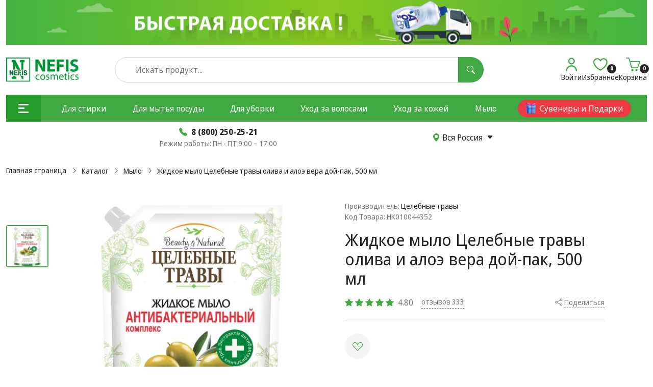

--- FILE ---
content_type: text/html; charset=utf-8
request_url: https://shop.nefco.ru/catalog/mylo/zhidkoe-mylo-celebnye-travy-oliva-i-aloe-vera-s-antibakterialnym-kompleksom-500ml-doj-pak
body_size: 14481
content:
<!DOCTYPE html>
<html dir="ltr" lang="ru">
<head>
    <meta charset="UTF-8" />
    <meta name="viewport" content="width=device-width, initial-scale=1">
    <meta http-equiv="X-UA-Compatible" content="IE=edge">
    <title>Жидкое мыло Целебные травы олива и алоэ вера дой-пак, 500 мл — купить в Казани по цене 152.90 руб. ◈ Интернет магазин Nefis Cosmetics</title>

    
    <base href="https://shop.nefco.ru/" />

            <link href="https://shop.nefco.ru/catalog/mylo/zhidkoe-mylo-celebnye-travy-oliva-i-aloe-vera-s-antibakterialnym-kompleksom-500ml-doj-pak" rel="canonical" />
    
            <meta name="description" content="Купить Жидкое мыло Целебные травы олива и алоэ вера дой-пак, 500 мл в Казани по цене 152.90 руб. Большой выбор. Доставка по всей России. Артикул - 1154-6А ★ Интернет магазин Nefis Cosmetics" />
    
    
    <meta property="og:title" content="Жидкое мыло Целебные травы олива и алоэ вера дой-пак, 500 мл — купить в Казани по цене 152.90 руб. ◈ Интернет магазин Nefis Cosmetics" />
    <meta property="og:type" content="website" />
    <meta property="og:url" content="https://shop.nefco.ru/catalog/mylo/zhidkoe-mylo-celebnye-travy-oliva-i-aloe-vera-s-antibakterialnym-kompleksom-500ml-doj-pak" />

            <meta property="og:image" content="https://shop.nefco.ru/image/catalog/product_img/Целебные травы/дой-пак 500/олива и алоэ вера/SLIDER_1200x1200_1.jpg" />
    
    <meta property="og:site_name" content="Интернет-магазин Нэфис Косметикс" />

    
        <link rel="stylesheet" href="/catalog/view/javascript/bootstrap/scss/bootstrap.min.css">
    <link rel="stylesheet" href="/catalog/view/javascript/bootstrap/scss/bootstrap-icons.css">
    <link rel="stylesheet" href="/catalog/view/javascript/slick/slick.min.css">
    <link rel="stylesheet" href="/catalog/view/javascript/slick/slick-theme.min.css">

            <link href="catalog/view/theme/default/stylesheet/sdek.css" type="text/css" rel="stylesheet" media="screen" />
    
                <link rel="stylesheet" href="/catalog/view/theme/default/stylesheet/stylesheet-9fdf4bc89a.min.css">
    
    <meta name="yandex-verification" content="c8a9f0790cab5c87" />

    
    
    <!-- Top.Mail.Ru counter -->
    <script type="text/javascript">
        var _tmr = window._tmr || (window._tmr = []);
        _tmr.push({id: "3478684", type: "pageView", start: (new Date()).getTime()});
        (function (d, w, id) {
            if (d.getElementById(id)) return;
            var ts = d.createElement("script"); ts.type = "text/javascript"; ts.async = true; ts.id = id;
            ts.src = "https://top-fwz1.mail.ru/js/code.js";
            var f = function () {var s = d.getElementsByTagName("script")[0]; s.parentNode.insertBefore(ts, s);};
            if (w.opera == "[object Opera]") { d.addEventListener("DOMContentLoaded", f, false); } else { f(); }
        })(document, window, "tmr-code");
    </script>
    <noscript><div><img src="https://top-fwz1.mail.ru/counter?id=3478684;js=na" style="position:absolute;left:-9999px;" alt="Top.Mail.Ru" /></div></noscript>
    <!-- /Top.Mail.Ru counter -->

    <script type="text/javascript">window._ab_id_=164251</script>
    <script src="https://cdn.botfaqtor.ru/one.js"></script>

    <!-- UNTARGET.AI code -->
    <script>
        (function (w, n) {
            w[n] = w[n] || function () {
                (w[n].d = w[n].d || []).push(arguments);
            };
        })(window, "UntargetJS");

        UntargetJS('ts', 1 * new Date());
        UntargetJS('id', '18871');
    </script>
    <script async src="https://cdn.untarget.ai/untarget.min.o.js"></script>
    <!-- UNTARGET.AI code -->
</head>
<body class="">

<script type="text/javascript">
    var digiScript = document.createElement('script');
    digiScript.src = '//cdn.diginetica.net/2845/client.js';
    digiScript.defer = true;
    digiScript.async = true;
    document.body.appendChild(digiScript);
</script>


<header>
    <div class="container-xxl">
                <div class="d-none d-lg-block header-top"></div>
        <div class="row justify-content-between align-items-center pt-4 pb-4 header-middle">
            <div class="col-6 col-sm-5 col-md-3 col-lg-2 logo">
                <a href="/">
                    <img src="https://shop.nefco.ru/image/catalog/logo_NEFIS.png" title="Интернет-магазин Нэфис Косметикс" alt="Интернет-магазин Нэфис Косметикс">
                </a>
            </div>
            <div class="col-5 d-none d-xxl-flex justify-content-evenly">
                <div class="info d-none d-xl-block ps-4">
                    <div>
                        <a href="tel:8 (800) 250-25-21" class="d-flex align-items-center text-decoration-none nav__link">
                            <i class="bi bi-telephone-fill me-2 text--16"></i>
                            <span class="text-dark fw-bold">8 (800) 250-25-21</span>
                        </a>
                    </div>
                    <div class="text--dark-grey">Режим работы: ПН - ПТ 9:00 – 17:00</div>
                </div>
                <div class="d-none d-xl-flex">
                    <a href="javascript:void(0);" class="d-flex align-items-center text w-fit-content bottom-100" data-bs-toggle="modal" data-bs-target="#locations">
                        <svg class="bi bi-geo-alt-fill me-1 text--green" xmlns="http://www.w3.org/2000/svg" width="16" height="16" fill="currentColor" viewBox="0 0 16 16">
                            <path d="M8 16s6-5.686 6-10A6 6 0 0 0 2 6c0 4.314 6 10 6 10zm0-7a3 3 0 1 1 0-6 3 3 0 0 1 0 6z"/>
                        </svg>
                                                    Вся Россия
                                                <svg xmlns="http://www.w3.org/2000/svg" width="13" height="13" fill="currentColor" class="bi bi-caret-down-fill ms-2" viewBox="0 0 16 16">
                            <path d="M7.247 11.14 2.451 5.658C1.885 5.013 2.345 4 3.204 4h9.592a1 1 0 0 1 .753 1.659l-4.796 5.48a1 1 0 0 1-1.506 0z"/>
                        </svg>
                    </a>
                </div>
            </div>
            <div class="col d-none d-lg-block header-search"><div class="search">
    <input type="text" name="search" id="header-search-input" value="" placeholder="Искать продукт..." class="search__input w-100">
    <span class="search__element">
        <button type="button" class="search__button js-search" data-for="header-search-input">
            <i class="bi bi-search"></i>
        </button>
    </span>
</div></div>
            <div class="col-3 col-xxl-2 account-navbar">
                <div class="d-flex justify-content-end gap-3">
                    <div class="account-navbar__item account-navbar__profile">
    <a href="https://shop.nefco.ru/my-account" class="d-flex flex-column justify-content-between align-items-center text-center account-navbar__link">
        <div class="account-navbar__icon account-navbar__person"></div>
        <span class="d-none d-lg-block account-navbar__text text--14">
                            Войти
                    </span>
    </a>
    </div>
<div class="account-navbar__item text-center">
    <a href="https://shop.nefco.ru/wishlist" id="wishlist-total" class="d-flex flex-column justify-content-between align-items-center text-center account-navbar__link">
        <div class="account-navbar__icon account-navbar__wishlist">
            <div class="weight--700 total">0</div>
        </div>
        <span class="account-navbar__text text--14"><span class="d-none d-lg-block">Избранное</span></span>
    </a>
</div>

<div class="account-navbar__item text-center">
    <a href="https://shop.nefco.ru/cart" id="cart-total" class="d-flex flex-column justify-content-between align-items-center text-center account-navbar__link">
        <div class="account-navbar__icon account-navbar__cart">
            <div class="weight--700 total">0</div>
        </div>
        <span class="account-navbar__text text--14"><span class="d-none d-lg-block">Корзина</span></span>
    </a>
</div>


                </div>
            </div>
        </div>
        <div class="header-bottom">    <nav id="menu" class="menu position-relative">
        <div class="d-flex justify-content-between justify-content-lg-start align-items-center p-2 p-lg-0 navbar-top">
            <div class="d-flex">
                <div class="d-flex align-items-center justify-content-start justify-lg-content-center ps-3 ps-xl-4 pe-3 pe-xl-4 pe-xxl-0 py-3 navbar-top__element catalog-trigger" role="button" data-target="#submenu">
                    <button type="button" class="d-flex align-items-center me-0 me-xxl-3 burger">
                        <span class="burger__line"></span>
                        <span class="close">
                        <svg class="d-none d-lg-inline-block" width="18" height="18" viewBox="0 0 12 12" fill="none" xmlns="http://www.w3.org/2000/svg">
                            <path d="M11 1L1 11M1.1299 1L11.1299 11" stroke-width="2" stroke="#FFFFFF"/>
                        </svg>
                        <svg class="d-inline-block d-lg-none" width="28" height="20" viewBox="0 0 12 12" fill="none" xmlns="http://www.w3.org/2000/svg">
                            <path d="M11 1L1 11M1.1299 1L11.1299 11" stroke-width="2" stroke="#279D2B"/>
                        </svg>
                    </span>
                    </button>
                    <span class="d-none d-xxl-block weight--700 text--20 text--white navbar-top__title">Каталог</span>
                </div>
                                    <a href="https://shop.nefco.ru/podarochnye_nabory" class="d-flex align-items-center justify-content-center d-lg-none ms-3 me-4">
                        <img src="/image/catalog/icons/present.svg" alt="Сувениры и Подарки" width="22">
                    </a>
                            </div>
            <div class="d-none d-lg-flex w-100 navbar-top__element">
                <ul class="nav navbar-nav flex-row align-items-center justify-content-evenly w-100">
                                                                                                                    <li class="nav__item">
                                <a class="text-decoration-none nav__link text--white link--hover-white" href="https://shop.nefco.ru/catalog/dlja-stirki">Для стирки</a>
                            </li>
                                                                                                <li class="nav__item">
                                <a class="text-decoration-none nav__link text--white link--hover-white" href="https://shop.nefco.ru/catalog/sredstva-dlja-mytja-posudy">Для мытья посуды</a>
                            </li>
                                                                                                <li class="nav__item">
                                <a class="text-decoration-none nav__link text--white link--hover-white" href="https://shop.nefco.ru/catalog/dlja-uborki">Для уборки</a>
                            </li>
                                                                                                <li class="nav__item">
                                <a class="text-decoration-none nav__link text--white link--hover-white" href="https://shop.nefco.ru/catalog/uhod-za-volosami">Уход за волосами</a>
                            </li>
                                                                                                <li class="nav__item">
                                <a class="text-decoration-none nav__link text--white link--hover-white" href="https://shop.nefco.ru/catalog/uhod-za-kozhej">Уход за кожей</a>
                            </li>
                                                                                                <li class="nav__item">
                                <a class="text-decoration-none nav__link text--white link--hover-white" href="https://shop.nefco.ru/catalog/mylo">Мыло</a>
                            </li>
                                                                                                                                                                                                                                                                                                                                        <a href="https://shop.nefco.ru/podarochnye_nabory" class="btn btn-red btn--bordered d-flex align-items-center justify-content-center">
                            <img src="/image/catalog/icons/present.svg" alt="Сувениры и Подарки" class="me-2">
                            Сувениры и Подарки
                        </a>
                                    </ul>
            </div>
            <div class="d-block d-lg-none header-search navbar-top__element">
                <div class="search">
                    <input type="text" name="search" value="" placeholder="Поиск" class="search__input w-100" id="mobile-search-input">
                    <span class="search__element">
                        <button type="button" class="search__button js-search" data-for="mobile-search-input">
                            <i class="bi bi-search"></i>
                        </button>
                    </span>
                </div>
            </div>
        </div>
        <div id="submenu" class="submenu submenu--animate">
            <div class="py-4 py-lg-5 ps-5 h-100 submenu__wrapper">
                <ul class="navbar-nav flex-nowrap pe-5 pe-lg-3 submenu__nav nav--scroll-y nav--styled-scroll">
                                            <li class="nav__item ">
                            <a href="https://shop.nefco.ru/catalog/antiseptiki" class="text text-decoration-none d-inline-block mb-3 weight--700 nav__link">Антисептики</a>
                                                            <div class="nav__item-submenu submenu">
                                    <div class="submenu__inner">
                                        <ul class="list-unstyled submenu__list">
                                                                                            <li class="mb-2 list__item">
                                                    <a href="https://shop.nefco.ru/catalog/antiseptiki/gel-dlja-ruk" class="text text-decoration-none d-inline-block mb-2">Гели для рук</a>
                                                    <ul class="ms-3 list-unstyled submenu__list">
                                                                                                            </ul>
                                                </li>
                                                                                            <li class="mb-2 list__item">
                                                    <a href="https://shop.nefco.ru/catalog/antiseptiki/sprej-dlja-ruk" class="text text-decoration-none d-inline-block mb-2">Спреи для рук</a>
                                                    <ul class="ms-3 list-unstyled submenu__list">
                                                                                                            </ul>
                                                </li>
                                                                                    </ul>
                                    </div>
                                </div>
                                                    </li>
                                            <li class="nav__item mt-3">
                            <a href="https://shop.nefco.ru/catalog/dlja-stirki" class="text text-decoration-none d-inline-block mb-3 weight--700 nav__link">Для стирки</a>
                                                            <div class="nav__item-submenu submenu">
                                    <div class="submenu__inner">
                                        <ul class="list-unstyled submenu__list">
                                                                                            <li class="mb-2 list__item">
                                                    <a href="https://shop.nefco.ru/catalog/dlja-stirki/hozyaystvennoe-mylo-dlya-stirki-belya" class="text text-decoration-none d-inline-block mb-2">Хозяйственное мыло для стирки белья</a>
                                                    <ul class="ms-3 list-unstyled submenu__list">
                                                                                                            </ul>
                                                </li>
                                                                                            <li class="mb-2 list__item">
                                                    <a href="https://shop.nefco.ru/catalog/dlja-stirki/stiralnye-poroshki" class="text text-decoration-none d-inline-block mb-2">Стиральные порошки</a>
                                                    <ul class="ms-3 list-unstyled submenu__list">
                                                                                                            </ul>
                                                </li>
                                                                                            <li class="mb-2 list__item">
                                                    <a href="https://shop.nefco.ru/catalog/dlja-stirki/geli-dlja-stirki" class="text text-decoration-none d-inline-block mb-2">Гели для стирки</a>
                                                    <ul class="ms-3 list-unstyled submenu__list">
                                                                                                            </ul>
                                                </li>
                                                                                            <li class="mb-2 list__item">
                                                    <a href="https://shop.nefco.ru/catalog/dlja-stirki/kapsuly-i-tabletki" class="text text-decoration-none d-inline-block mb-2">Капсулы и таблетки</a>
                                                    <ul class="ms-3 list-unstyled submenu__list">
                                                                                                            </ul>
                                                </li>
                                                                                            <li class="mb-2 list__item">
                                                    <a href="https://shop.nefco.ru/catalog/dlja-stirki/kondicionery-dlja-belja" class="text text-decoration-none d-inline-block mb-2">Кондиционеры для белья</a>
                                                    <ul class="ms-3 list-unstyled submenu__list">
                                                                                                            </ul>
                                                </li>
                                                                                            <li class="mb-2 list__item">
                                                    <a href="https://shop.nefco.ru/catalog/dlja-stirki/otbelivateli-i-pjatnovyvoditeli" class="text text-decoration-none d-inline-block mb-2">Пятновыводители</a>
                                                    <ul class="ms-3 list-unstyled submenu__list">
                                                                                                            </ul>
                                                </li>
                                                                                            <li class="mb-2 list__item">
                                                    <a href="https://shop.nefco.ru/catalog/dlja-stirki/khimiya-dlya-prachechnyh" class="text text-decoration-none d-inline-block mb-2">Химия для прачечных </a>
                                                    <ul class="ms-3 list-unstyled submenu__list">
                                                                                                            </ul>
                                                </li>
                                                                                    </ul>
                                    </div>
                                </div>
                                                    </li>
                                            <li class="nav__item mt-3">
                            <a href="https://shop.nefco.ru/catalog/sredstva-dlja-mytja-posudy" class="text text-decoration-none d-inline-block mb-3 weight--700 nav__link">Для мытья посуды</a>
                                                            <div class="nav__item-submenu submenu">
                                    <div class="submenu__inner">
                                        <ul class="list-unstyled submenu__list">
                                                                                            <li class="mb-2 list__item">
                                                    <a href="https://shop.nefco.ru/catalog/sredstva-dlja-mytja-posudy/dlja-mytja-posudy" class="text text-decoration-none d-inline-block mb-2">Для мытья посуды</a>
                                                    <ul class="ms-3 list-unstyled submenu__list">
                                                                                                            </ul>
                                                </li>
                                                                                            <li class="mb-2 list__item">
                                                    <a href="https://shop.nefco.ru/catalog/sredstva-dlja-mytja-posudy/sredstva-dlya-ruchnogo-mytya-posudy" class="text text-decoration-none d-inline-block mb-2">Для ручного мытья посуды</a>
                                                    <ul class="ms-3 list-unstyled submenu__list">
                                                                                                                    <li class="list__item w-75">
                                                                <a href="https://shop.nefco.ru/catalog/sredstva-dlja-mytja-posudy/sredstva-dlya-ruchnogo-mytya-posudy/balzamy-dlya-posudy" class="text text-decoration-none d-inline-block mb-2">Бальзамы для мытья посуды</a>
                                                            </li>
                                                                                                                    <li class="list__item w-75">
                                                                <a href="https://shop.nefco.ru/catalog/sredstva-dlja-mytja-posudy/sredstva-dlya-ruchnogo-mytya-posudy/zhidkoe-mylo-dlya-posudy" class="text text-decoration-none d-inline-block mb-2">Жидкое мыло для посуды</a>
                                                            </li>
                                                                                                                    <li class="list__item w-75">
                                                                <a href="https://shop.nefco.ru/catalog/sredstva-dlja-mytja-posudy/sredstva-dlya-ruchnogo-mytya-posudy/zhidkoe-sredstvo-dlya-mytya-posudy" class="text text-decoration-none d-inline-block mb-2">Жидкое средство для мытья посуды</a>
                                                            </li>
                                                                                                                    <li class="list__item w-75">
                                                                <a href="https://shop.nefco.ru/catalog/sredstva-dlja-mytja-posudy/sredstva-dlya-ruchnogo-mytya-posudy/koncentrirovannye-sredstva-dlya-posudy" class="text text-decoration-none d-inline-block mb-2">Концентрированные средства для посуды</a>
                                                            </li>
                                                                                                            </ul>
                                                </li>
                                                                                            <li class="mb-2 list__item">
                                                    <a href="https://shop.nefco.ru/catalog/sredstva-dlja-mytja-posudy/dlja-posudomoechnyh-mashin" class="text text-decoration-none d-inline-block mb-2">Средства для посудомоечных машин</a>
                                                    <ul class="ms-3 list-unstyled submenu__list">
                                                                                                                    <li class="list__item w-75">
                                                                <a href="https://shop.nefco.ru/catalog/sredstva-dlja-mytja-posudy/dlja-posudomoechnyh-mashin/kapsuly-dlya-posudomoechnyh-mashin" class="text text-decoration-none d-inline-block mb-2">Капсулы для посудомоечных машин</a>
                                                            </li>
                                                                                                                    <li class="list__item w-75">
                                                                <a href="https://shop.nefco.ru/catalog/sredstva-dlja-mytja-posudy/dlja-posudomoechnyh-mashin/sredstvo-dlja-posudomoechnyh-mashin-aos" class="text text-decoration-none d-inline-block mb-2">Средство для посудомоечных машин AOS</a>
                                                            </li>
                                                                                                                    <li class="list__item w-75">
                                                                <a href="https://shop.nefco.ru/catalog/sredstva-dlja-mytja-posudy/dlja-posudomoechnyh-mashin/sredstvo-dlja-posudomoechnyh-mashin-binext" class="text text-decoration-none d-inline-block mb-2">Средство для посудомоечных машин BiNext</a>
                                                            </li>
                                                                                                                    <li class="list__item w-75">
                                                                <a href="https://shop.nefco.ru/catalog/sredstva-dlja-mytja-posudy/dlja-posudomoechnyh-mashin/sredstvo-dlja-posudomoechnyh-mashin-sorti" class="text text-decoration-none d-inline-block mb-2">Средство для посудомоечных машин Sorti</a>
                                                            </li>
                                                                                                                    <li class="list__item w-75">
                                                                <a href="https://shop.nefco.ru/catalog/sredstva-dlja-mytja-posudy/dlja-posudomoechnyh-mashin/tabletki-dlya-posudomoechnyh-mashin" class="text text-decoration-none d-inline-block mb-2">Таблетки для посудомоечных машин</a>
                                                            </li>
                                                                                                            </ul>
                                                </li>
                                                                                    </ul>
                                    </div>
                                </div>
                                                    </li>
                                            <li class="nav__item mt-3">
                            <a href="https://shop.nefco.ru/catalog/dlja-uborki" class="text text-decoration-none d-inline-block mb-3 weight--700 nav__link">Для уборки</a>
                                                            <div class="nav__item-submenu submenu">
                                    <div class="submenu__inner">
                                        <ul class="list-unstyled submenu__list">
                                                                                            <li class="mb-2 list__item">
                                                    <a href="https://shop.nefco.ru/catalog/dlja-uborki/dlja-vannoj" class="text text-decoration-none d-inline-block mb-2">Для ванной</a>
                                                    <ul class="ms-3 list-unstyled submenu__list">
                                                                                                                    <li class="list__item w-75">
                                                                <a href="https://shop.nefco.ru/catalog/dlja-uborki/dlja-vannoj/sredstva-dlya-akrilovoy-vannoy" class="text text-decoration-none d-inline-block mb-2">Для акриловых ванн</a>
                                                            </li>
                                                                                                                    <li class="list__item w-75">
                                                                <a href="https://shop.nefco.ru/catalog/dlja-uborki/dlja-vannoj/sredstva-dlya-gidromassazhnyh-vann" class="text text-decoration-none d-inline-block mb-2">Для гидромассажных ванн</a>
                                                            </li>
                                                                                                                    <li class="list__item w-75">
                                                                <a href="https://shop.nefco.ru/catalog/dlja-uborki/dlja-vannoj/sredstva-dlya-emalirovannyh-vann" class="text text-decoration-none d-inline-block mb-2">Для эмалированных ванн</a>
                                                            </li>
                                                                                                            </ul>
                                                </li>
                                                                                            <li class="mb-2 list__item">
                                                    <a href="https://shop.nefco.ru/catalog/dlja-uborki/dlja-kuhni" class="text text-decoration-none d-inline-block mb-2">Для кухни</a>
                                                    <ul class="ms-3 list-unstyled submenu__list">
                                                                                                            </ul>
                                                </li>
                                                                                            <li class="mb-2 list__item">
                                                    <a href="https://shop.nefco.ru/catalog/dlja-uborki/dlja-okon-i-zerkal" class="text text-decoration-none d-inline-block mb-2">Для окон и зеркал</a>
                                                    <ul class="ms-3 list-unstyled submenu__list">
                                                                                                                    <li class="list__item w-75">
                                                                <a href="https://shop.nefco.ru/catalog/dlja-uborki/dlja-okon-i-zerkal/raspyliteli-dlya-mytya-okon" class="text text-decoration-none d-inline-block mb-2">Распылители</a>
                                                            </li>
                                                                                                                    <li class="list__item w-75">
                                                                <a href="https://shop.nefco.ru/catalog/dlja-uborki/dlja-okon-i-zerkal/rastvory-dlya-mytya-okon" class="text text-decoration-none d-inline-block mb-2">Растворы</a>
                                                            </li>
                                                                                                                    <li class="list__item w-75">
                                                                <a href="https://shop.nefco.ru/catalog/dlja-uborki/dlja-okon-i-zerkal/sprei-dlya-mytya-okon" class="text text-decoration-none d-inline-block mb-2">Спреи</a>
                                                            </li>
                                                                                                            </ul>
                                                </li>
                                                                                            <li class="mb-2 list__item">
                                                    <a href="https://shop.nefco.ru/catalog/dlja-uborki/dlja-pola" class="text text-decoration-none d-inline-block mb-2">Для полов</a>
                                                    <ul class="ms-3 list-unstyled submenu__list">
                                                                                                                    <li class="list__item w-75">
                                                                <a href="https://shop.nefco.ru/catalog/dlja-uborki/dlja-pola/antibakterialnye-sredstva-dlya-mytya-polov" class="text text-decoration-none d-inline-block mb-2">Антибактериальные</a>
                                                            </li>
                                                                                                                    <li class="list__item w-75">
                                                                <a href="https://shop.nefco.ru/catalog/dlja-uborki/dlja-pola/dezinficiruyushchie-sredstva-dlya-mytya-polov" class="text text-decoration-none d-inline-block mb-2">Дезинфицирующие</a>
                                                            </li>
                                                                                                                    <li class="list__item w-75">
                                                                <a href="https://shop.nefco.ru/catalog/dlja-uborki/dlja-pola/sredstva-dlya-mytya-linoleuma" class="text text-decoration-none d-inline-block mb-2">Для линолеума</a>
                                                            </li>
                                                                                                                    <li class="list__item w-75">
                                                                <a href="https://shop.nefco.ru/catalog/dlja-uborki/dlja-pola/sredstva-dlya-mytya-parketa" class="text text-decoration-none d-inline-block mb-2">Для паркета</a>
                                                            </li>
                                                                                                                    <li class="list__item w-75">
                                                                <a href="https://shop.nefco.ru/catalog/dlja-uborki/dlja-pola/zhidkosti-dlya-mytya-polov" class="text text-decoration-none d-inline-block mb-2">Жидкости для мытья полов</a>
                                                            </li>
                                                                                                                    <li class="list__item w-75">
                                                                <a href="https://shop.nefco.ru/catalog/dlja-uborki/dlja-pola/sredstva-koncentraty-dlya-mytya-polov" class="text text-decoration-none d-inline-block mb-2">Концентраты</a>
                                                            </li>
                                                                                                                    <li class="list__item w-75">
                                                                <a href="https://shop.nefco.ru/catalog/dlja-uborki/dlja-pola/moyushchie-dlya-mytya-polov" class="text text-decoration-none d-inline-block mb-2">Моющие средства</a>
                                                            </li>
                                                                                                                    <li class="list__item w-75">
                                                                <a href="https://shop.nefco.ru/catalog/dlja-uborki/dlja-pola/universalnye-sredstva-dlya-mytya-polov" class="text text-decoration-none d-inline-block mb-2">Универсальные</a>
                                                            </li>
                                                                                                            </ul>
                                                </li>
                                                                                            <li class="mb-2 list__item">
                                                    <a href="https://shop.nefco.ru/catalog/dlja-uborki/sredstva-dlya-uborki-doma" class="text text-decoration-none d-inline-block mb-2">Средства для уборки дома</a>
                                                    <ul class="ms-3 list-unstyled submenu__list">
                                                                                                            </ul>
                                                </li>
                                                                                            <li class="mb-2 list__item">
                                                    <a href="https://shop.nefco.ru/catalog/dlja-uborki/chistjaschie-poroshki-dlja-doma" class="text text-decoration-none d-inline-block mb-2">Чистящие порошки для дома</a>
                                                    <ul class="ms-3 list-unstyled submenu__list">
                                                                                                                    <li class="list__item w-75">
                                                                <a href="https://shop.nefco.ru/catalog/dlja-uborki/chistjaschie-poroshki-dlja-doma/chistyashchie-antibakterialnye-poroshki" class="text text-decoration-none d-inline-block mb-2">Антибактериальные</a>
                                                            </li>
                                                                                                                    <li class="list__item w-75">
                                                                <a href="https://shop.nefco.ru/catalog/dlja-uborki/chistjaschie-poroshki-dlja-doma/chistyashchie-dezinficiruyushchie-poroshki" class="text text-decoration-none d-inline-block mb-2">Дезинфицирующие </a>
                                                            </li>
                                                                                                                    <li class="list__item w-75">
                                                                <a href="https://shop.nefco.ru/catalog/dlja-uborki/chistjaschie-poroshki-dlja-doma/chistyashchie-poroshki-dlya-vannoy" class="text text-decoration-none d-inline-block mb-2">Для ванной</a>
                                                            </li>
                                                                                                                    <li class="list__item w-75">
                                                                <a href="https://shop.nefco.ru/catalog/dlja-uborki/chistjaschie-poroshki-dlja-doma/chistyashchie-poroshki-dlya-kuhni" class="text text-decoration-none d-inline-block mb-2">Для кухни</a>
                                                            </li>
                                                                                                                    <li class="list__item w-75">
                                                                <a href="https://shop.nefco.ru/catalog/dlja-uborki/chistjaschie-poroshki-dlja-doma/chistyashchie-poroshki-dlya-poverhnostey" class="text text-decoration-none d-inline-block mb-2">Для поверхностей</a>
                                                            </li>
                                                                                                                    <li class="list__item w-75">
                                                                <a href="https://shop.nefco.ru/catalog/dlja-uborki/chistjaschie-poroshki-dlja-doma/chistyashchie-poroshki-dlya-posudy" class="text text-decoration-none d-inline-block mb-2">Для посуды</a>
                                                            </li>
                                                                                                                    <li class="list__item w-75">
                                                                <a href="https://shop.nefco.ru/catalog/dlja-uborki/chistjaschie-poroshki-dlja-doma/chistyashchie-poroshki-dlya-unitaza" class="text text-decoration-none d-inline-block mb-2">Для унитаза</a>
                                                            </li>
                                                                                                                    <li class="list__item w-75">
                                                                <a href="https://shop.nefco.ru/catalog/dlja-uborki/chistjaschie-poroshki-dlja-doma/chistyashchie-universalnye-poroshki" class="text text-decoration-none d-inline-block mb-2">Универсальные порошки</a>
                                                            </li>
                                                                                                            </ul>
                                                </li>
                                                                                    </ul>
                                    </div>
                                </div>
                                                    </li>
                                            <li class="nav__item mt-3">
                            <a href="https://shop.nefco.ru/catalog/uhod-za-volosami" class="text text-decoration-none d-inline-block mb-3 weight--700 nav__link">Уход за волосами</a>
                                                            <div class="nav__item-submenu submenu">
                                    <div class="submenu__inner">
                                        <ul class="list-unstyled submenu__list">
                                                                                            <li class="mb-2 list__item">
                                                    <a href="https://shop.nefco.ru/catalog/uhod-za-volosami/shampun" class="text text-decoration-none d-inline-block mb-2">Шампуни</a>
                                                    <ul class="ms-3 list-unstyled submenu__list">
                                                                                                                    <li class="list__item w-75">
                                                                <a href="https://shop.nefco.ru/catalog/uhod-za-volosami/shampun/vosstanavlivayushchie-shampuni-dlya-volos" class="text text-decoration-none d-inline-block mb-2">Восстанавливающие шампуни</a>
                                                            </li>
                                                                                                                    <li class="list__item w-75">
                                                                <a href="https://shop.nefco.ru/catalog/uhod-za-volosami/shampun/shampuni-dlya-vseh-tipov-volos" class="text text-decoration-none d-inline-block mb-2">Для всех типов волос</a>
                                                            </li>
                                                                                                                    <li class="list__item w-75">
                                                                <a href="https://shop.nefco.ru/catalog/uhod-za-volosami/shampun/detskie-shampuni-dlya-volos" class="text text-decoration-none d-inline-block mb-2">Для детей</a>
                                                            </li>
                                                                                                                    <li class="list__item w-75">
                                                                <a href="https://shop.nefco.ru/catalog/uhod-za-volosami/shampun/zhenskie-shampuni-dlya-volos" class="text text-decoration-none d-inline-block mb-2">Для женщин</a>
                                                            </li>
                                                                                                                    <li class="list__item w-75">
                                                                <a href="https://shop.nefco.ru/catalog/uhod-za-volosami/shampun/shampuni-dlya-zhirnyh-volos" class="text text-decoration-none d-inline-block mb-2">Для жирных волос</a>
                                                            </li>
                                                                                                                    <li class="list__item w-75">
                                                                <a href="https://shop.nefco.ru/catalog/uhod-za-volosami/shampun/muzhskie-shampuni-dlya-volos" class="text text-decoration-none d-inline-block mb-2">Для мужчин</a>
                                                            </li>
                                                                                                                    <li class="list__item w-75">
                                                                <a href="https://shop.nefco.ru/catalog/uhod-za-volosami/shampun/shampuni-dlya-normalnyh-volos" class="text text-decoration-none d-inline-block mb-2">Для нормальных волос</a>
                                                            </li>
                                                                                                                    <li class="list__item w-75">
                                                                <a href="https://shop.nefco.ru/catalog/uhod-za-volosami/shampun/shampuni-dlya-obema-volos" class="text text-decoration-none d-inline-block mb-2">Для объема волос</a>
                                                            </li>
                                                                                                                    <li class="list__item w-75">
                                                                <a href="https://shop.nefco.ru/catalog/uhod-za-volosami/shampun/shampuni-dlya-okrashennyh-volos" class="text text-decoration-none d-inline-block mb-2">Для окрашенных волос</a>
                                                            </li>
                                                                                                                    <li class="list__item w-75">
                                                                <a href="https://shop.nefco.ru/catalog/uhod-za-volosami/shampun/shampuni-dlya-povrezhdennyh-volos" class="text text-decoration-none d-inline-block mb-2">Для поврежденных волос</a>
                                                            </li>
                                                                                                                    <li class="list__item w-75">
                                                                <a href="https://shop.nefco.ru/catalog/uhod-za-volosami/shampun/shampuni-dlya-rosta-volos" class="text text-decoration-none d-inline-block mb-2">Для роста волос</a>
                                                            </li>
                                                                                                                    <li class="list__item w-75">
                                                                <a href="https://shop.nefco.ru/catalog/uhod-za-volosami/shampun/shampuni-dlya-tonkih-volos" class="text text-decoration-none d-inline-block mb-2">Для тонких волос</a>
                                                            </li>
                                                                                                                    <li class="list__item w-75">
                                                                <a href="https://shop.nefco.ru/catalog/uhod-za-volosami/shampun/shampuni-dlya-uvlazhneniya-volos" class="text text-decoration-none d-inline-block mb-2">Для увлажнения волос</a>
                                                            </li>
                                                                                                                    <li class="list__item w-75">
                                                                <a href="https://shop.nefco.ru/catalog/uhod-za-volosami/shampun/shampuni-ot-vypadeniya-volos" class="text text-decoration-none d-inline-block mb-2">От выпадения волос</a>
                                                            </li>
                                                                                                                    <li class="list__item w-75">
                                                                <a href="https://shop.nefco.ru/catalog/uhod-za-volosami/shampun/shampuni-ot-perhoti-dlya-volos" class="text text-decoration-none d-inline-block mb-2">От перхоти</a>
                                                            </li>
                                                                                                                    <li class="list__item w-75">
                                                                <a href="https://shop.nefco.ru/catalog/uhod-za-volosami/shampun/ukreplyayushchie-shampuni-dlya-volos" class="text text-decoration-none d-inline-block mb-2">Укрепляющие шампуни</a>
                                                            </li>
                                                                                                            </ul>
                                                </li>
                                                                                            <li class="mb-2 list__item">
                                                    <a href="https://shop.nefco.ru/catalog/uhod-za-volosami/balzam" class="text text-decoration-none d-inline-block mb-2">Бальзамы</a>
                                                    <ul class="ms-3 list-unstyled submenu__list">
                                                                                                                    <li class="list__item w-75">
                                                                <a href="https://shop.nefco.ru/catalog/uhod-za-volosami/balzam/balzamy-dlya-bleska-volos" class="text text-decoration-none d-inline-block mb-2">Бальзамы для блеска волос</a>
                                                            </li>
                                                                                                                    <li class="list__item w-75">
                                                                <a href="https://shop.nefco.ru/catalog/uhod-za-volosami/balzam/balzamy-dlya-vosstanovleniya-volos" class="text text-decoration-none d-inline-block mb-2">Бальзамы для восстановления волос</a>
                                                            </li>
                                                                                                                    <li class="list__item w-75">
                                                                <a href="https://shop.nefco.ru/catalog/uhod-za-volosami/balzam/balzamy-dlya-obema-volos" class="text text-decoration-none d-inline-block mb-2">Бальзамы для объема волос</a>
                                                            </li>
                                                                                                                    <li class="list__item w-75">
                                                                <a href="https://shop.nefco.ru/catalog/uhod-za-volosami/balzam/balzamy-dlya-okrashennyh-volos" class="text text-decoration-none d-inline-block mb-2">Бальзамы для окрашенных волос</a>
                                                            </li>
                                                                                                                    <li class="list__item w-75">
                                                                <a href="https://shop.nefco.ru/catalog/uhod-za-volosami/balzam/balzamy-dlya-povrezhdennyh-volos" class="text text-decoration-none d-inline-block mb-2">Бальзамы для поврежденных волос</a>
                                                            </li>
                                                                                                                    <li class="list__item w-75">
                                                                <a href="https://shop.nefco.ru/catalog/uhod-za-volosami/balzam/balzamy-dlya-suhih-volos" class="text text-decoration-none d-inline-block mb-2">Бальзамы для сухих волос</a>
                                                            </li>
                                                                                                                    <li class="list__item w-75">
                                                                <a href="https://shop.nefco.ru/catalog/uhod-za-volosami/balzam/balzamy-dlya-uvlazhneniya-volos" class="text text-decoration-none d-inline-block mb-2">Бальзамы для увлажнения волос</a>
                                                            </li>
                                                                                                                    <li class="list__item w-75">
                                                                <a href="https://shop.nefco.ru/catalog/uhod-za-volosami/balzam/balzamy-opolaskivateli-dlya-volos" class="text text-decoration-none d-inline-block mb-2">Бальзамы-ополаскиватели</a>
                                                            </li>
                                                                                                            </ul>
                                                </li>
                                                                                            <li class="mb-2 list__item">
                                                    <a href="https://shop.nefco.ru/catalog/uhod-za-volosami/maska" class="text text-decoration-none d-inline-block mb-2">Маски</a>
                                                    <ul class="ms-3 list-unstyled submenu__list">
                                                                                                            </ul>
                                                </li>
                                                                                            <li class="mb-2 list__item">
                                                    <a href="https://shop.nefco.ru/catalog/uhod-za-volosami/syvorotka" class="text text-decoration-none d-inline-block mb-2">Сыворотки</a>
                                                    <ul class="ms-3 list-unstyled submenu__list">
                                                                                                            </ul>
                                                </li>
                                                                                    </ul>
                                    </div>
                                </div>
                                                    </li>
                                            <li class="nav__item mt-3">
                            <a href="https://shop.nefco.ru/catalog/uhod-za-kozhej" class="text text-decoration-none d-inline-block mb-3 weight--700 nav__link">Уход за кожей</a>
                                                            <div class="nav__item-submenu submenu">
                                    <div class="submenu__inner">
                                        <ul class="list-unstyled submenu__list">
                                                                                            <li class="mb-2 list__item">
                                                    <a href="https://shop.nefco.ru/catalog/uhod-za-kozhej/geli-dlja-dusha" class="text text-decoration-none d-inline-block mb-2">Гели для душа</a>
                                                    <ul class="ms-3 list-unstyled submenu__list">
                                                                                                                    <li class="list__item w-75">
                                                                <a href="https://shop.nefco.ru/catalog/uhod-za-kozhej/geli-dlja-dusha/geli-dlya-dusha-2-v-1" class="text text-decoration-none d-inline-block mb-2">Гели для душа 2 в 1</a>
                                                            </li>
                                                                                                                    <li class="list__item w-75">
                                                                <a href="https://shop.nefco.ru/catalog/uhod-za-kozhej/geli-dlja-dusha/gipoallergennye-geli-dlya-dusha" class="text text-decoration-none d-inline-block mb-2">Гипоаллергенные</a>
                                                            </li>
                                                                                                                    <li class="list__item w-75">
                                                                <a href="https://shop.nefco.ru/catalog/uhod-za-kozhej/geli-dlja-dusha/detskie-geli-dlya-dusha" class="text text-decoration-none d-inline-block mb-2">Детские</a>
                                                            </li>
                                                                                                                    <li class="list__item w-75">
                                                                <a href="https://shop.nefco.ru/catalog/uhod-za-kozhej/geli-dlja-dusha/zhenskie-geli-dlya-dusha" class="text text-decoration-none d-inline-block mb-2">Женские</a>
                                                            </li>
                                                                                                                    <li class="list__item w-75">
                                                                <a href="https://shop.nefco.ru/catalog/uhod-za-kozhej/geli-dlja-dusha/uvlazhnyayushchie-geli-dlya-dusha" class="text text-decoration-none d-inline-block mb-2">Увлажняющие</a>
                                                            </li>
                                                                                                            </ul>
                                                </li>
                                                                                            <li class="mb-2 list__item">
                                                    <a href="https://shop.nefco.ru/catalog/uhod-za-kozhej/dlja-detej" class="text text-decoration-none d-inline-block mb-2">Для детей</a>
                                                    <ul class="ms-3 list-unstyled submenu__list">
                                                                                                            </ul>
                                                </li>
                                                                                            <li class="mb-2 list__item">
                                                    <a href="https://shop.nefco.ru/catalog/uhod-za-kozhej/krem-dlja-tela" class="text text-decoration-none d-inline-block mb-2">Крема для тела</a>
                                                    <ul class="ms-3 list-unstyled submenu__list">
                                                                                                                    <li class="list__item w-75">
                                                                <a href="https://shop.nefco.ru/catalog/uhod-za-kozhej/krem-dlja-tela/vosstanavlivayushchie-krema-dlya-tela" class="text text-decoration-none d-inline-block mb-2">Восстанавливающие</a>
                                                            </li>
                                                                                                                    <li class="list__item w-75">
                                                                <a href="https://shop.nefco.ru/catalog/uhod-za-kozhej/krem-dlja-tela/detskie-krema-dlya-tela" class="text text-decoration-none d-inline-block mb-2">Детские</a>
                                                            </li>
                                                                                                                    <li class="list__item w-75">
                                                                <a href="https://shop.nefco.ru/catalog/uhod-za-kozhej/krem-dlja-tela/krem-molochko-dlya-tela" class="text text-decoration-none d-inline-block mb-2">Крем-молочко</a>
                                                            </li>
                                                                                                                    <li class="list__item w-75">
                                                                <a href="https://shop.nefco.ru/catalog/uhod-za-kozhej/krem-dlja-tela/parfyumirovannye-krema-dlya-tela" class="text text-decoration-none d-inline-block mb-2">Парфюмированные</a>
                                                            </li>
                                                                                                                    <li class="list__item w-75">
                                                                <a href="https://shop.nefco.ru/catalog/uhod-za-kozhej/krem-dlja-tela/uvlazhnyayushchie-krema-dlya-tela" class="text text-decoration-none d-inline-block mb-2">Увлажняющие</a>
                                                            </li>
                                                                                                            </ul>
                                                </li>
                                                                                    </ul>
                                    </div>
                                </div>
                                                    </li>
                                            <li class="nav__item mt-3">
                            <a href="https://shop.nefco.ru/catalog/mylo" class="text text-decoration-none d-inline-block mb-3 weight--700 nav__link">Мыло</a>
                                                            <div class="nav__item-submenu submenu">
                                    <div class="submenu__inner">
                                        <ul class="list-unstyled submenu__list">
                                                                                            <li class="mb-2 list__item">
                                                    <a href="https://shop.nefco.ru/catalog/mylo/antibakterialnoe-mylo" class="text text-decoration-none d-inline-block mb-2">Антибактериальное мыло</a>
                                                    <ul class="ms-3 list-unstyled submenu__list">
                                                                                                            </ul>
                                                </li>
                                                                                            <li class="mb-2 list__item">
                                                    <a href="https://shop.nefco.ru/catalog/mylo/bannoe-mylo" class="text text-decoration-none d-inline-block mb-2">Банное мыло</a>
                                                    <ul class="ms-3 list-unstyled submenu__list">
                                                                                                            </ul>
                                                </li>
                                                                                            <li class="mb-2 list__item">
                                                    <a href="https://shop.nefco.ru/catalog/mylo/glicerinovoe-mylo" class="text text-decoration-none d-inline-block mb-2">Глицериновое мыло</a>
                                                    <ul class="ms-3 list-unstyled submenu__list">
                                                                                                            </ul>
                                                </li>
                                                                                            <li class="mb-2 list__item">
                                                    <a href="https://shop.nefco.ru/catalog/mylo/detskoe-mylo" class="text text-decoration-none d-inline-block mb-2">Детское мыло</a>
                                                    <ul class="ms-3 list-unstyled submenu__list">
                                                                                                            </ul>
                                                </li>
                                                                                            <li class="mb-2 list__item">
                                                    <a href="https://shop.nefco.ru/catalog/mylo/zhidkoe-mylo" class="text text-decoration-none d-inline-block mb-2">Жидкое мыло</a>
                                                    <ul class="ms-3 list-unstyled submenu__list">
                                                                                                                    <li class="list__item w-75">
                                                                <a href="https://shop.nefco.ru/catalog/mylo/zhidkoe-mylo/antibakterialnoe-zhidkoe-mylo" class="text text-decoration-none d-inline-block mb-2">Антибактериальное жидкое мыло</a>
                                                            </li>
                                                                                                                    <li class="list__item w-75">
                                                                <a href="https://shop.nefco.ru/catalog/mylo/zhidkoe-mylo/zhidkoe-gel-mylo" class="text text-decoration-none d-inline-block mb-2">Гель-мыло</a>
                                                            </li>
                                                                                                                    <li class="list__item w-75">
                                                                <a href="https://shop.nefco.ru/catalog/mylo/zhidkoe-mylo/gipoallergennoe-zhidkoe-mylo" class="text text-decoration-none d-inline-block mb-2">Гипоаллергенное мыло</a>
                                                            </li>
                                                                                                                    <li class="list__item w-75">
                                                                <a href="https://shop.nefco.ru/catalog/mylo/zhidkoe-mylo/detskoe-zhidkoe-mylo" class="text text-decoration-none d-inline-block mb-2">Детское жидкое мыло</a>
                                                            </li>
                                                                                                                    <li class="list__item w-75">
                                                                <a href="https://shop.nefco.ru/catalog/mylo/zhidkoe-mylo/zhidkoe-mylo-dlya-dusha" class="text text-decoration-none d-inline-block mb-2">Для душа</a>
                                                            </li>
                                                                                                                    <li class="list__item w-75">
                                                                <a href="https://shop.nefco.ru/catalog/mylo/zhidkoe-mylo/zhidkoe-mylo-dlya-kuhni" class="text text-decoration-none d-inline-block mb-2">Для кухни</a>
                                                            </li>
                                                                                                                    <li class="list__item w-75">
                                                                <a href="https://shop.nefco.ru/catalog/mylo/zhidkoe-mylo/zhidkoe-mylo-dlya-lica" class="text text-decoration-none d-inline-block mb-2">Для лица</a>
                                                            </li>
                                                                                                                    <li class="list__item w-75">
                                                                <a href="https://shop.nefco.ru/catalog/mylo/zhidkoe-mylo/zhidkoe-mylo-dlya-ruk" class="text text-decoration-none d-inline-block mb-2">Для рук</a>
                                                            </li>
                                                                                                                    <li class="list__item w-75">
                                                                <a href="https://shop.nefco.ru/catalog/mylo/zhidkoe-mylo/zhidkoe-mylo-dlya-tela" class="text text-decoration-none d-inline-block mb-2">Для тела</a>
                                                            </li>
                                                                                                                    <li class="list__item w-75">
                                                                <a href="https://shop.nefco.ru/catalog/mylo/zhidkoe-mylo/zhidkoe-mylo-s-dozatorom" class="text text-decoration-none d-inline-block mb-2">Жидкое мыло с дозатором</a>
                                                            </li>
                                                                                                                    <li class="list__item w-75">
                                                                <a href="https://shop.nefco.ru/catalog/mylo/zhidkoe-mylo/zhidkoe-krem-mylo" class="text text-decoration-none d-inline-block mb-2">Крем-мыло</a>
                                                            </li>
                                                                                                                    <li class="list__item w-75">
                                                                <a href="https://shop.nefco.ru/catalog/mylo/zhidkoe-mylo/parfyumirovannoe-zhidkoe-mylo" class="text text-decoration-none d-inline-block mb-2">Парфюмированное </a>
                                                            </li>
                                                                                                                    <li class="list__item w-75">
                                                                <a href="https://shop.nefco.ru/catalog/mylo/zhidkoe-mylo/universalnoe-zhidkoe-mylo" class="text text-decoration-none d-inline-block mb-2">Универсальное</a>
                                                            </li>
                                                                                                                    <li class="list__item w-75">
                                                                <a href="https://shop.nefco.ru/catalog/mylo/zhidkoe-mylo/zhidkoe-hozyaystvennoe-mylo" class="text text-decoration-none d-inline-block mb-2">Хозяйственное</a>
                                                            </li>
                                                                                                            </ul>
                                                </li>
                                                                                            <li class="mb-2 list__item">
                                                    <a href="https://shop.nefco.ru/catalog/mylo/kosmeticheskoe-mylo" class="text text-decoration-none d-inline-block mb-2">Косметическое мыло</a>
                                                    <ul class="ms-3 list-unstyled submenu__list">
                                                                                                            </ul>
                                                </li>
                                                                                            <li class="mb-2 list__item">
                                                    <a href="https://shop.nefco.ru/catalog/mylo/krem-mylo" class="text text-decoration-none d-inline-block mb-2">Крем-мыло</a>
                                                    <ul class="ms-3 list-unstyled submenu__list">
                                                                                                            </ul>
                                                </li>
                                                                                            <li class="mb-2 list__item">
                                                    <a href="https://shop.nefco.ru/catalog/mylo/mylo-dlya-tela" class="text text-decoration-none d-inline-block mb-2">Мыло для тела</a>
                                                    <ul class="ms-3 list-unstyled submenu__list">
                                                                                                            </ul>
                                                </li>
                                                                                            <li class="mb-2 list__item">
                                                    <a href="https://shop.nefco.ru/catalog/mylo/mylo-hozjajstvennoe" class="text text-decoration-none d-inline-block mb-2">Мыло хозяйственное </a>
                                                    <ul class="ms-3 list-unstyled submenu__list">
                                                                                                            </ul>
                                                </li>
                                                                                            <li class="mb-2 list__item">
                                                    <a href="https://shop.nefco.ru/catalog/mylo/parfyumirovannoe-mylo" class="text text-decoration-none d-inline-block mb-2">Парфюмированное мыло </a>
                                                    <ul class="ms-3 list-unstyled submenu__list">
                                                                                                            </ul>
                                                </li>
                                                                                            <li class="mb-2 list__item">
                                                    <a href="https://shop.nefco.ru/catalog/mylo/tualetnoe-mylo" class="text text-decoration-none d-inline-block mb-2">Туалетное мыло</a>
                                                    <ul class="ms-3 list-unstyled submenu__list">
                                                                                                                    <li class="list__item w-75">
                                                                <a href="https://shop.nefco.ru/catalog/mylo/tualetnoe-mylo/mylo-tualetnoe-antibakterialnoe" class="text text-decoration-none d-inline-block mb-2">Антибактериальное</a>
                                                            </li>
                                                                                                                    <li class="list__item w-75">
                                                                <a href="https://shop.nefco.ru/catalog/mylo/tualetnoe-mylo/mylo-tualetnoe-bannoe" class="text text-decoration-none d-inline-block mb-2">Банное</a>
                                                            </li>
                                                                                                                    <li class="list__item w-75">
                                                                <a href="https://shop.nefco.ru/catalog/mylo/tualetnoe-mylo/tualetnoe-mylo-gipoallergennoe" class="text text-decoration-none d-inline-block mb-2">Гипоаллергенное</a>
                                                            </li>
                                                                                                                    <li class="list__item w-75">
                                                                <a href="https://shop.nefco.ru/catalog/mylo/tualetnoe-mylo/mylo-tualetnoe-glicerinovoe" class="text text-decoration-none d-inline-block mb-2">Глицериновое</a>
                                                            </li>
                                                                                                                    <li class="list__item w-75">
                                                                <a href="https://shop.nefco.ru/catalog/mylo/tualetnoe-mylo/mylo-tualetnoe-degtyarnoe" class="text text-decoration-none d-inline-block mb-2">Дегтярное</a>
                                                            </li>
                                                                                                                    <li class="list__item w-75">
                                                                <a href="https://shop.nefco.ru/catalog/mylo/tualetnoe-mylo/mylo-tualetnoe-detskoe" class="text text-decoration-none d-inline-block mb-2">Детское</a>
                                                            </li>
                                                                                                                    <li class="list__item w-75">
                                                                <a href="https://shop.nefco.ru/catalog/mylo/tualetnoe-mylo/tualetnoe-mylo-dlya-lica" class="text text-decoration-none d-inline-block mb-2">Для лица</a>
                                                            </li>
                                                                                                                    <li class="list__item w-75">
                                                                <a href="https://shop.nefco.ru/catalog/mylo/tualetnoe-mylo/mylo-tualetnoe-dlya-ruk" class="text text-decoration-none d-inline-block mb-2">Для рук</a>
                                                            </li>
                                                                                                                    <li class="list__item w-75">
                                                                <a href="https://shop.nefco.ru/catalog/mylo/tualetnoe-mylo/tualetnoe-mylo-parfyumirovannoe" class="text text-decoration-none d-inline-block mb-2">Парфюмированное</a>
                                                            </li>
                                                                                                                    <li class="list__item w-75">
                                                                <a href="https://shop.nefco.ru/catalog/mylo/tualetnoe-mylo/tualetnoe-mylo-s-efirnymi-maslami" class="text text-decoration-none d-inline-block mb-2">С эфирными маслами</a>
                                                            </li>
                                                                                                                    <li class="list__item w-75">
                                                                <a href="https://shop.nefco.ru/catalog/mylo/tualetnoe-mylo/mylo-tualetnoe-tverdoe" class="text text-decoration-none d-inline-block mb-2">Твердое</a>
                                                            </li>
                                                                                                                    <li class="list__item w-75">
                                                                <a href="https://shop.nefco.ru/catalog/mylo/tualetnoe-mylo/mylo-tualetnoe-zhidkoe" class="text text-decoration-none d-inline-block mb-2">Туалетное жидкое мыло</a>
                                                            </li>
                                                                                                                    <li class="list__item w-75">
                                                                <a href="https://shop.nefco.ru/catalog/mylo/tualetnoe-mylo/tualetnoe-kosmeticheskoe-mylo" class="text text-decoration-none d-inline-block mb-2">Туалетное косметическое мыло</a>
                                                            </li>
                                                                                                                    <li class="list__item w-75">
                                                                <a href="https://shop.nefco.ru/catalog/mylo/tualetnoe-mylo/krem-mylo-tualetnoe" class="text text-decoration-none d-inline-block mb-2">Туалетное крем-мыло</a>
                                                            </li>
                                                                                                            </ul>
                                                </li>
                                                                                    </ul>
                                    </div>
                                </div>
                                                    </li>
                                            <li class="nav__item mt-3">
                            <a href="https://shop.nefco.ru/catalog/napolnitel-dlja-koshachih-tualetov" class="text text-decoration-none d-inline-block mb-3 weight--700 nav__link">Наполнитель для кошачьих туалетов</a>
                                                    </li>
                                            <li class="nav__item mt-3">
                            <a href="https://shop.nefco.ru/catalog/septiki-dlja-biotualetov" class="text text-decoration-none d-inline-block mb-3 weight--700 nav__link">Септики для биотуалетов</a>
                                                    </li>
                                            <li class="nav__item mt-3">
                            <a href="https://shop.nefco.ru/catalog/dlja-doma" class="text text-decoration-none d-inline-block mb-3 weight--700 nav__link">Для дома</a>
                                                    </li>
                                            <li class="nav__item mt-3">
                            <a href="https://shop.nefco.ru/catalog/aromaticheskie-svechi" class="text text-decoration-none d-inline-block mb-3 weight--700 nav__link">Ароматические свечи</a>
                                                    </li>
                                            <li class="nav__item mt-3">
                            <a href="https://shop.nefco.ru/catalog/tehnicheskaya_produkciya" class="text text-decoration-none d-inline-block mb-3 weight--700 nav__link">Техническая продукция</a>
                                                    </li>
                    
                                            <li class="nav__item mt-3">
                            <a href="https://shop.nefco.ru/podarochnye_nabory" class="d-flex align-items-center text text-decoration-none">
                                <img src="/image/catalog/icons/present.svg" alt="Сувениры и Подарки" width="22" class="me-2">
                                Сувениры и Подарки
                            </a>
                        </li>
                    
                </ul>
            </div>
        </div>
    </nav>
</div>
    </div>
</header>
<div class="d-flex d-xxl-none align-items-center p-2 justify-content-evenly">
    <div class="info d-flex flex-column align-items-center">
    <div class="d-flex flex-row">
        <a href="tel:+78002502521" class="d-flex align-items-center text-decoration-none nav__link">
            <i class="bi bi-telephone-fill me-2 text--16"></i>
            <span class="text-dark fw-bold">
                8 (800) 250-25-21
            </span>
        </a>
    </div>
        <div>
            <p class="text--dark-grey text--14  mb-0">Режим работы: ПН - ПТ 9:00 – 17:00</p>
        </div>
    </div>
    <div class="select_city d-flex">
        <a href="javascript:void(0);" class="d-flex align-items-center text w-fit-content bottom-100" data-bs-toggle="modal" data-bs-target="#locations">
            <svg class="bi bi-geo-alt-fill me-1 link" xmlns="http://www.w3.org/2000/svg" width="16" height="16" fill="currentColor" viewBox="0 0 16 16">
                <path d="M8 16s6-5.686 6-10A6 6 0 0 0 2 6c0 4.314 6 10 6 10zm0-7a3 3 0 1 1 0-6 3 3 0 0 1 0 6z"/>
            </svg>
                            Вся Россия
                        <svg xmlns="http://www.w3.org/2000/svg" width="13" height="13" fill="currentColor" class="bi bi-caret-down-fill ms-2" viewBox="0 0 16 16">
                <path d="M7.247 11.14 2.451 5.658C1.885 5.013 2.345 4 3.204 4h9.592a1 1 0 0 1 .753 1.659l-4.796 5.48a1 1 0 0 1-1.506 0z"/>
            </svg>
        </a>
    </div>
</div>


<script type="application/ld+json">
    {
        "@context": "https://schema.org/",
        "@type": "Product",
        "name": "Жидкое мыло Целебные травы олива и алоэ вера дой-пак, 500 мл",
        "image": [
            "https://shop.nefco.ru/image/catalog/product_img/Целебные травы/дой-пак 500/олива и алоэ вера/SLIDER_1200x1200_1.jpg"
        ],
        "description": "Купить Жидкое мыло Целебные травы олива и алоэ вера дой-пак, 500 мл в Казани по цене 152.90 руб. Большой выбор. Доставка по всей России. Артикул - 1154-6А ★ Интернет магазин Nefis Cosmetics",
                "brand": {
            "@type": "Brand",
            "name": "Целебные травы"
        },
                        "offers": {
            "@type": "Offer",
            "price": "152.90",
            "priceCurrency": "RUB",
            "priceValidUntil": "2026-01-20",
            "availability": "https://schema.org/OutOfStock"
        },
                "aggregateRating": {
            "@type": "AggregateRating",
            "ratingValue": "4.80",
            "reviewCount": "333",
            "bestRating": "5"
        },
        "url": "https://shop.nefco.ru/catalog/mylo"
    }
</script>
<main id="product-product" class="container-xxl">
    <div class="row">
        <div class="col">
            <ul class="breadcrumb pt-4 pb-4 mb-4 text--14" itemscope itemtype="https://schema.org/BreadcrumbList">
                                    <li itemprop="itemListElement" itemscope itemtype="https://schema.org/ListItem">
                        <meta itemprop="name" content="Главная страница">
                        <meta itemprop="position" content="1">
                        <a href="https://shop.nefco.ru" itemprop="item">Главная страница</a>
                    </li>
                                    <li itemprop="itemListElement" itemscope itemtype="https://schema.org/ListItem">
                        <meta itemprop="name" content="Каталог">
                        <meta itemprop="position" content="2">
                        <a href="https://shop.nefco.ru/catalog" itemprop="item">Каталог</a>
                    </li>
                                    <li itemprop="itemListElement" itemscope itemtype="https://schema.org/ListItem">
                        <meta itemprop="name" content="Мыло">
                        <meta itemprop="position" content="3">
                        <a href="https://shop.nefco.ru/catalog/mylo" itemprop="item">Мыло</a>
                    </li>
                                    <li itemprop="itemListElement" itemscope itemtype="https://schema.org/ListItem">
                        <meta itemprop="name" content="Жидкое мыло Целебные травы олива и алоэ вера дой-пак, 500 мл">
                        <meta itemprop="position" content="4">
                        <a href="https://shop.nefco.ru/catalog/mylo/zhidkoe-mylo-celebnye-travy-oliva-i-aloe-vera-s-antibakterialnym-kompleksom-500ml-doj-pak" itemprop="item">Жидкое мыло Целебные травы олива и алоэ вера дой-пак, 500 мл</a>
                    </li>
                            </ul>
        </div>
    </div>
    <div class="product-details mb-5 pb-5" data-product-details="{&quot;product_id&quot;:607,&quot;id&quot;:&quot;\u041d\u041a010044352&quot;,&quot;name&quot;:&quot;\u0416\u0438\u0434\u043a\u043e\u0435 \u043c\u044b\u043b\u043e \u0426\u0435\u043b\u0435\u0431\u043d\u044b\u0435 \u0442\u0440\u0430\u0432\u044b \u043e\u043b\u0438\u0432\u0430 \u0438 \u0430\u043b\u043e\u044d \u0432\u0435\u0440\u0430 \u0434\u043e\u0439-\u043f\u0430\u043a, 500 \u043c\u043b&quot;,&quot;price&quot;:&quot;152.90&quot;,&quot;brand&quot;:&quot;\u0426\u0435\u043b\u0435\u0431\u043d\u044b\u0435 \u0442\u0440\u0430\u0432\u044b&quot;,&quot;category&quot;:&quot;\u041c\u044b\u043b\u043e&quot;}">
        <div class="content">
            <section class="row">
                <div class="col-12 col-md-6 me-0 me-lg-4">
                    <div class="row mb-5">
                        <div class="d-none d-md-block col-2">
                            <ul class="list-unstyled mt-5 mb-0 slick-vertical product-slider__nav">
                                                                    <li role="button">
                                        <img src="https://shop.nefco.ru/image/cache/catalog/product_img/Целебные%20травы/дой-пак%20500/олива%20и%20алоэ%20вера/SLIDER_1200x1200_1-74x74.jpg" class="w-100" title="Антибактериальное жидкое мыло целебные травы олива и алоэ вера 450мл" alt="Антибактериальное жидкое мыло целебные травы олива и алоэ вера 450мл">
                                    </li>
                                                            </ul>
                        </div>
                        <div class="col-12 col-md-10">
                            <ul class="list-unstyled m-0 product-slider">
                                                                    <li>
                                        <img src="https://shop.nefco.ru/image/cache/catalog/product_img/Целебные%20травы/дой-пак%20500/олива%20и%20алоэ%20вера/SLIDER_1200x1200_1-500x500.jpg" class="w-100" title="Жидкое мыло Целебные травы олива и алоэ вера дой-пак, 500 мл" alt="Жидкое мыло Целебные травы олива и алоэ вера дой-пак, 500 мл">
                                    </li>
                                                            </ul>
                        </div>
                    </div>
                </div>
                <div class="col-12 col-md-6 col-lg-5 mb-5 mb-md-0 product-detail__info" data-stocks="0">
                    <input type="hidden" name="product_id" value="607">

                    <ul class="list-unstyled text--14 text--dark-grey">
                                                    <li>Производитель: <a href="https://shop.nefco.ru/celebnye-travy" class="text">Целебные травы</a></li>
                                                <li>Код Товара: НК010044352</li>
                    </ul>

                    <h1 class="product-detail__title text mb-3">Жидкое мыло Целебные травы олива и алоэ вера дой-пак, 500 мл</h1>

                    <div class="d-flex justify-content-between align-items-center mb-3">
                        <div class="rating product__rating m-0">
                            <div class="d-flex">
                                <div class="rating__stars me-2">
                                                                                                                        <i class="bi bi-star-fill"></i>
                                                                                                                                                                <i class="bi bi-star-fill"></i>
                                                                                                                                                                <i class="bi bi-star-fill"></i>
                                                                                                                                                                <i class="bi bi-star-fill"></i>
                                                                                                                                                                <i class="bi bi-star-fill"></i>
                                                                                                            </div>
                                <span class="text--dark-grey">4.80</span>
                                <span class="text-decoration-none ms-3 text--dark-grey text--dashed text--14">отзывов 333</span>
                            </div>
                        </div>

                        <div class="d-flex product-detail__tools">
                            <a href="javascript:void(0);" class="d-block d-md-none me-2 product-detail__share text-decoration-none text--dark-grey">
                                <i class="bi bi-suit-heart text--green"></i>
                            </a>
                            <a href="javascript:void(0);" class="d-flex product-detail__share text-decoration-none text--dark-grey" onclick="navigator.clipboard.writeText(location.href).then(() => {this.textContent = 'Скопировано!'; });">
                                <i class="bi bi-share me-md-1"></i>
                                <span class="d-none d-md-block text--dashed">Поделиться</span>
                            </a>
                        </div>
                    </div>

                                        
                    
                    
                    <hr class="my-4">

                    <div class="d-flex align-items-center justify-content-center justify-content-md-start">
                        <button type="button" class="d-none d-md-block border-0 me-3 btn--ellipse block--silver text--20 wishlist-button" onclick="wishlist.add(this);" data-itemid="607" data-handlermode="add">
                                                            <i class="bi bi-suit-heart text--green"></i>
                                                    </button>

                                            </div>

                    <hr class="my-4">

                    <div class="product-detail__stocks text--green mb-1">Нет в наличии</div>
                </div>
                <div class="col-12 col-lg-6">
                    <div class="row">
                        <div class="col-12">
                            
                            
                            
                                <div class="new-review">
                                                                            Пожалуйста <a href="https://shop.nefco.ru/login">авторизируйтесь</a> или <a href="https://shop.nefco.ru/create-account">создайте учетную запись</a> перед тем как написать отзыв
                                                                    </div>
                            </div>
                        </div>
                    </div>
                </div>
            </section>

            
            
            
                            <section class="mt-5 product-carousel looked-products">
                    <div class="row">
                        <div class="col">
                            <div class="h1 mb-4">С этим товаром часто покупают</div>

                            <div class="carousel-default products-carousel">
                                                                    <div class="carousel__item">
                                        <div class="p-4 d-flex flex-column justify-content-between position-relative h-100 product-card__inner border--silver-stroke product-card product-details " data-product-details="{&quot;product_id&quot;:&quot;815&quot;,&quot;id&quot;:&quot;\u041d\u041a010053869&quot;,&quot;name&quot;:&quot;\u0411\u0430\u043b\u044c\u0437\u0430\u043c \u0434\u043b\u044f \u0432\u043e\u043b\u043e\u0441 \u0417\u0411\u041a \u041a\u0443\u043f\u0430\u0436\u044a \u21161 \u0410\u043f\u0435\u043b\u044c\u0441\u0438\u043d, \u0432\u0430\u043d\u0438\u043b\u044c, \u0431\u0435\u043b\u044b\u0439 \u043a\u0435\u0434\u0440\u044a, 250 \u0433\u0440&quot;,&quot;price&quot;:&quot;223.9000&quot;,&quot;brand&quot;:&quot;\u0417\u0411\u041a&quot;}">
                                            <button type="button" data-toggle="tooltip" class="border-0 bg-transparent text--20 wishlist-button text-end" title="В закладки" onclick="wishlist.add(this);" data-itemid="815" data-handlermode="add">
                                                                                                    <i class="bi bi-suit-heart text--green"></i>
                                                                                            </button>

                                            <div class="product-card__image">
                                                <a href="https://shop.nefco.ru/catalog/uhod-za-volosami/balzam/balzam-dlja-volos-zbk-kupazh-1-apelsin-vanil-belyj-kedr-300-ml">
                                                    <img class="w-100" src="https://shop.nefco.ru/image/cache/catalog/product_img/ЗБК/ЗБК_КУПАЖ/Бальзам%20для%20волос/КУПАЖ_1_ВАНИЛЬ/ГФ%20БАЛЬЗАМ%20ВАНИЛЬ-456x456.jpg" alt="Бальзам для волос ЗБК Купажъ №1 Апельсин, ваниль, белый кедръ, 250 гр" title="Бальзам для волос ЗБК Купажъ №1 Апельсин, ваниль, белый кедръ, 250 гр">
                                                </a>
                                            </div>

                                            
                                            <div class="product-card__caption d-flex flex-column align-items-center mb-3">
                                                
                                                <a class="text-center product-card__title text text--18 mb-2" href="https://shop.nefco.ru/catalog/uhod-za-volosami/balzam/balzam-dlja-volos-zbk-kupazh-1-apelsin-vanil-belyj-kedr-300-ml">Бальзам для волос ЗБК Купажъ №1 Апельсин, ваниль, белый кедръ, 250 гр</a>

                                                                                                    <div class="product-card__price">
                                                        <span class="h2 weight--700 text--green">
                                                                                                                            223.90 &#8381;
                                                                <span class="text-decoration-line-through text--18 weight--400 text--dark-grey">262.00 &#8381;</span>
                                                                                                                    </span>
                                                    </div>
                                                                                            </div>

                                                                                        <button type="button" class="d-block mx-auto btn btn-main btn--bordered text--20 js-add-to-cart" >
                                                                                                    <i class="bi bi-cart3 me-2"></i>
                                                    В корзину
                                                                                            </button>
                                        </div>
                                    </div>
                                                                    <div class="carousel__item">
                                        <div class="p-4 d-flex flex-column justify-content-between position-relative h-100 product-card__inner border--silver-stroke product-card product-details " data-product-details="{&quot;product_id&quot;:&quot;898&quot;,&quot;id&quot;:&quot;\u041d\u041a010053876&quot;,&quot;name&quot;:&quot;\u041a\u0440\u0435\u043c-\u043c\u043e\u043b\u043e\u0447\u043a\u043e \u0417\u0411\u041a \u041a\u0443\u043f\u0430\u0436\u044a \u21163 \u041c\u0443\u0441\u043a\u0430\u0442\u043d\u043e\u0435 \u0434\u0435\u0440\u0435\u0432\u043e, \u0447\u0435\u0440\u043d\u044b\u0439 \u043f\u0435\u0440\u0435\u0446 300\u0433&quot;,&quot;price&quot;:&quot;220.9000&quot;,&quot;brand&quot;:&quot;\u0417\u0411\u041a&quot;}">
                                            <button type="button" data-toggle="tooltip" class="border-0 bg-transparent text--20 wishlist-button text-end" title="В закладки" onclick="wishlist.add(this);" data-itemid="898" data-handlermode="add">
                                                                                                    <i class="bi bi-suit-heart text--green"></i>
                                                                                            </button>

                                            <div class="product-card__image">
                                                <a href="https://shop.nefco.ru/catalog/uhod-za-kozhej/krem-molochko-zbk-kupazh-3-muskatnoe-derevo-angelika-mjata-300g">
                                                    <img class="w-100" src="https://shop.nefco.ru/image/cache/catalog/product_img/ЗБК/ЗБК_КУПАЖ/крем%20молочко/Крем-молочко%20ЗБК%20Купажъ%20№3/ГФ%20КРЕМ%20МЫЛО%20ПЕРЕЦ%20МУСКАТ-456x456.jpg" alt="Крем-молочко ЗБК Купажъ №3 Мускатное дерево, черный перец 300г" title="Крем-молочко ЗБК Купажъ №3 Мускатное дерево, черный перец 300г">
                                                </a>
                                            </div>

                                            
                                            <div class="product-card__caption d-flex flex-column align-items-center mb-3">
                                                
                                                <a class="text-center product-card__title text text--18 mb-2" href="https://shop.nefco.ru/catalog/uhod-za-kozhej/krem-molochko-zbk-kupazh-3-muskatnoe-derevo-angelika-mjata-300g">Крем-молочко ЗБК Купажъ №3 Мускатное дерево, черный перец 300г</a>

                                                                                                    <div class="product-card__price">
                                                        <span class="h2 weight--700 text--green">
                                                                                                                            220.90 &#8381;
                                                                <span class="text-decoration-line-through text--18 weight--400 text--dark-grey">342.00 &#8381;</span>
                                                                                                                    </span>
                                                    </div>
                                                                                            </div>

                                                                                        <button type="button" class="d-block mx-auto btn btn-main btn--bordered text--20 js-add-to-cart" >
                                                                                                    <i class="bi bi-cart3 me-2"></i>
                                                    В корзину
                                                                                            </button>
                                        </div>
                                    </div>
                                                                    <div class="carousel__item">
                                        <div class="p-4 d-flex flex-column justify-content-between position-relative h-100 product-card__inner border--silver-stroke product-card product-details " data-product-details="{&quot;product_id&quot;:&quot;813&quot;,&quot;id&quot;:&quot;\u041d\u041a010053867&quot;,&quot;name&quot;:&quot;\u0428\u0430\u043c\u043f\u0443\u043d\u044c \u0417\u0411\u041a \u041a\u0443\u043f\u0430\u0436\u044a \u21162 \u041f\u0430\u0447\u0443\u043b\u0438, \u043b\u0430\u0432\u0430\u043d\u0434\u0430, \u0446\u0432\u0435\u0442\u044b \u0433\u0440\u0443\u0448\u0438, 300 \u043c\u043b&quot;,&quot;price&quot;:&quot;223.9000&quot;,&quot;brand&quot;:&quot;\u0417\u0411\u041a&quot;}">
                                            <button type="button" data-toggle="tooltip" class="border-0 bg-transparent text--20 wishlist-button text-end" title="В закладки" onclick="wishlist.add(this);" data-itemid="813" data-handlermode="add">
                                                                                                    <i class="bi bi-suit-heart text--green"></i>
                                                                                            </button>

                                            <div class="product-card__image">
                                                <a href="https://shop.nefco.ru/catalog/uhod-za-volosami/shampun/shampun-zbk-kupazh-2-pachuli-lavanda-cvety-grushi-300-ml">
                                                    <img class="w-100" src="https://shop.nefco.ru/image/cache/catalog/product_img/ЗБК/ЗБК_КУПАЖ/шампунь/Купажъ%20№2%20Пачули,%20лаванда,%20цветы%20груши/ГФ%20ШАМПУНЬ%20ЛАВАНДА-456x456.jpg" alt="Шампунь ЗБК Купажъ №2 Пачули, лаванда, цветы груши, 300 мл" title="Шампунь ЗБК Купажъ №2 Пачули, лаванда, цветы груши, 300 мл">
                                                </a>
                                            </div>

                                            
                                            <div class="product-card__caption d-flex flex-column align-items-center mb-3">
                                                
                                                <a class="text-center product-card__title text text--18 mb-2" href="https://shop.nefco.ru/catalog/uhod-za-volosami/shampun/shampun-zbk-kupazh-2-pachuli-lavanda-cvety-grushi-300-ml">Шампунь ЗБК Купажъ №2 Пачули, лаванда, цветы груши, 300 мл</a>

                                                                                                    <div class="product-card__price">
                                                        <span class="h2 weight--700 text--green">
                                                                                                                            223.90 &#8381;
                                                                <span class="text-decoration-line-through text--18 weight--400 text--dark-grey">267.00 &#8381;</span>
                                                                                                                    </span>
                                                    </div>
                                                                                            </div>

                                                                                        <button type="button" class="d-block mx-auto btn btn-main btn--bordered text--20 js-add-to-cart" >
                                                                                                    <i class="bi bi-cart3 me-2"></i>
                                                    В корзину
                                                                                            </button>
                                        </div>
                                    </div>
                                                                    <div class="carousel__item">
                                        <div class="p-4 d-flex flex-column justify-content-between position-relative h-100 product-card__inner border--silver-stroke product-card product-details " data-product-details="{&quot;product_id&quot;:&quot;816&quot;,&quot;id&quot;:&quot;\u041d\u041a010053870&quot;,&quot;name&quot;:&quot;\u0411\u0430\u043b\u044c\u0437\u0430\u043c \u0434\u043b\u044f \u0432\u043e\u043b\u043e\u0441 \u0417\u0411\u041a \u041a\u0443\u043f\u0430\u0436\u044a \u21162 \u041f\u0430\u0447\u0443\u043b\u0438, \u043b\u0430\u0432\u0430\u043d\u0434\u0430, \u0446\u0432\u0435\u0442\u044b \u0433\u0440\u0443\u0448\u0438, 250 \u0433\u0440&quot;,&quot;price&quot;:&quot;223.9000&quot;,&quot;brand&quot;:&quot;\u0417\u0411\u041a&quot;}">
                                            <button type="button" data-toggle="tooltip" class="border-0 bg-transparent text--20 wishlist-button text-end" title="В закладки" onclick="wishlist.add(this);" data-itemid="816" data-handlermode="add">
                                                                                                    <i class="bi bi-suit-heart text--green"></i>
                                                                                            </button>

                                            <div class="product-card__image">
                                                <a href="https://shop.nefco.ru/catalog/uhod-za-volosami/balzam/balzam-dlja-volos-zbk-kupazh-2-pachuli-lavanda-cvety-grushi-300-ml">
                                                    <img class="w-100" src="https://shop.nefco.ru/image/cache/catalog/product_img/ЗБК/ЗБК_КУПАЖ/Бальзам%20для%20волос/КУПАЖ_2_ЛАВАНДА/ГФ%20БАЛЬЗАМ%20ЛАВАНДА-456x456.jpg" alt="Бальзам для волос ЗБК Купажъ №2 Пачули, лаванда, цветы груши, 250 гр" title="Бальзам для волос ЗБК Купажъ №2 Пачули, лаванда, цветы груши, 250 гр">
                                                </a>
                                            </div>

                                            
                                            <div class="product-card__caption d-flex flex-column align-items-center mb-3">
                                                
                                                <a class="text-center product-card__title text text--18 mb-2" href="https://shop.nefco.ru/catalog/uhod-za-volosami/balzam/balzam-dlja-volos-zbk-kupazh-2-pachuli-lavanda-cvety-grushi-300-ml">Бальзам для волос ЗБК Купажъ №2 Пачули, лаванда, цветы груши, 250 гр</a>

                                                                                                    <div class="product-card__price">
                                                        <span class="h2 weight--700 text--green">
                                                                                                                            223.90 &#8381;
                                                                <span class="text-decoration-line-through text--18 weight--400 text--dark-grey">262.00 &#8381;</span>
                                                                                                                    </span>
                                                    </div>
                                                                                            </div>

                                                                                        <button type="button" class="d-block mx-auto btn btn-main btn--bordered text--20 js-add-to-cart" >
                                                                                                    <i class="bi bi-cart3 me-2"></i>
                                                    В корзину
                                                                                            </button>
                                        </div>
                                    </div>
                                                                    <div class="carousel__item">
                                        <div class="p-4 d-flex flex-column justify-content-between position-relative h-100 product-card__inner border--silver-stroke product-card product-details " data-product-details="{&quot;product_id&quot;:&quot;373&quot;,&quot;id&quot;:&quot;\u041d\u041a010051527&quot;,&quot;name&quot;:&quot;\u041a\u0440\u0435\u043c-\u043c\u043e\u043b\u043e\u0447\u043a\u043e \u0434\u043b\u044f \u0440\u0443\u043a \u0438 \u0442\u0435\u043b\u0430 \u0417\u0411\u041a \u041a\u0443\u043f\u0430\u0436\u044a \u21162 \u043f\u0430\u0447\u0443\u043b\u0438, \u043b\u0430\u0432\u0430\u043d\u0434\u0430, \u0446\u0432\u0435\u0442\u044b \u0433\u0440\u0443\u0448\u0438, 300 \u0433\u0440&quot;,&quot;price&quot;:&quot;220.9000&quot;,&quot;brand&quot;:&quot;\u0417\u0411\u041a&quot;}">
                                            <button type="button" data-toggle="tooltip" class="border-0 bg-transparent text--20 wishlist-button text-end" title="В закладки" onclick="wishlist.add(this);" data-itemid="373" data-handlermode="add">
                                                                                                    <i class="bi bi-suit-heart text--green"></i>
                                                                                            </button>

                                            <div class="product-card__image">
                                                <a href="https://shop.nefco.ru/catalog/uhod-za-kozhej/krem-molochko-dlja-ruk-i-tela-zbk-kupazh-2-pachuli-lavanda-cvety-grushi-300-gr">
                                                    <img class="w-100" src="https://shop.nefco.ru/image/cache/catalog/product_img/ЗБК/ЗБК_КУПАЖ/крем%20молочко/Крем-молочко%20для%20рук%20и%20тела%20ЗБК%20Купажъ%20№2/ГФ%20КРЕМ%20МЫЛО%20ЛАВАНДА-456x456.jpg" alt="Крем-молочко для рук и тела ЗБК Купажъ №2 пачули, лаванда, цветы груши, 300 гр" title="Крем-молочко для рук и тела ЗБК Купажъ №2 пачули, лаванда, цветы груши, 300 гр">
                                                </a>
                                            </div>

                                            
                                            <div class="product-card__caption d-flex flex-column align-items-center mb-3">
                                                
                                                <a class="text-center product-card__title text text--18 mb-2" href="https://shop.nefco.ru/catalog/uhod-za-kozhej/krem-molochko-dlja-ruk-i-tela-zbk-kupazh-2-pachuli-lavanda-cvety-grushi-300-gr">Крем-молочко для рук и тела ЗБК Купажъ №2 пачули, лаванда, цветы груши, 300 гр</a>

                                                                                                    <div class="product-card__price">
                                                        <span class="h2 weight--700 text--green">
                                                                                                                            220.90 &#8381;
                                                                <span class="text-decoration-line-through text--18 weight--400 text--dark-grey">267.00 &#8381;</span>
                                                                                                                    </span>
                                                    </div>
                                                                                            </div>

                                                                                        <button type="button" class="d-block mx-auto btn btn-main btn--bordered text--20 js-add-to-cart" >
                                                                                                    <i class="bi bi-cart3 me-2"></i>
                                                    В корзину
                                                                                            </button>
                                        </div>
                                    </div>
                                                            </div>
                        </div>
                    </div>
                </section>
                    </div>
    </div>
</main>
<footer class="mb-5 pb-4 footer">
	<div class="container-xxl">
		<div class="mb-5 pb-4 footer__hr">
			<img class="footer-img" src="/image/catalog/footer/footer_line.png" alt="hr">
		</div>
		<div class="row justify-content-between">
			<div class="col-lg-6 col-xl-4 d-flex flex-wrap d-lg-block justify-content-center justify-content-md-between mb-0 mb-md-5 mb-xxl-0 text-center text-md-start">
				<div class="footer__about w-75 mb-5">
					<div class="mb-4 footer__logo">
						<a href="">
							<img src="/image/catalog/footer/logo_NEFIS.svg" alt="logo">
						</a>
					</div>

					<p>Крупнейший российский производитель бытовой химии и косметической продукции в Казани.</p>
				</div>

				<div class="d-none d-lg-block footer__pay-list pay__list">
					<img src="/image/catalog/icons/HorizontalLogos.png" alt="paylist" class="w-100">
				</div>
			</div>

			<div class="col-lg-6 col-xl-8 mb-5 mb-lg-0 pb-4 pb-md-0">
				<div class="row text-center text-md-start">
					<div class="col-12 col-md-6 col-xl-3 mb-5 mb-xl-0">
						<p class="column__title weight--700">
							<a href="https://shop.nefco.ru/brands" class="text text--green">Бренды</a>
						</p>
						<ul class="list-unstyled nav nav--column">
															<li class="nav__item mb-2">
									<a href="https://shop.nefco.ru/aos" class="text-decoration-none nav__link">AOS</a>
								</li>
															<li class="nav__item mb-2">
									<a href="https://shop.nefco.ru/be-a-man" class="text-decoration-none nav__link">BE a MAN</a>
								</li>
															<li class="nav__item mb-2">
									<a href="https://shop.nefco.ru/Beauty" class="text-decoration-none nav__link">Beauty</a>
								</li>
															<li class="nav__item mb-2">
									<a href="https://shop.nefco.ru/biasept" class="text-decoration-none nav__link">BiASEPT</a>
								</li>
															<li class="nav__item mb-2">
									<a href="https://shop.nefco.ru/bimax" class="text-decoration-none nav__link">BiMAX</a>
								</li>
															<li class="nav__item mb-2">
									<a href="https://shop.nefco.ru/binext" class="text-decoration-none nav__link">BiNEXT</a>
								</li>
															<li class="nav__item mb-2">
									<a href="https://shop.nefco.ru/forx" class="text-decoration-none nav__link">Forx</a>
								</li>
															<li class="nav__item mb-2">
									<a href="https://shop.nefco.ru/free-time" class="text-decoration-none nav__link">Free Time</a>
								</li>
															<li class="nav__item mb-2">
									<a href="https://shop.nefco.ru/juicy-cream" class="text-decoration-none nav__link">Juicy Cream</a>
								</li>
															<li class="nav__item mb-2">
									<a href="https://shop.nefco.ru/love" class="text-decoration-none nav__link">Love</a>
								</li>
													</ul>
					</div>

					<div class="col-12 col-md-6 col-xl-3 mb-5 mb-xl-0">
						<p class="column__title weight--700">
							<a href="https://shop.nefco.ru/catalog" class="text text--green">Каталог</a>
						</p>
						<ul class="list-unstyled nav nav--column">
															<li class="nav__item mb-2">
									<a href="https://shop.nefco.ru/catalog/antiseptiki" class="text-decoration-none nav__link">Антисептики</a>
								</li>
															<li class="nav__item mb-2">
									<a href="https://shop.nefco.ru/catalog/dlja-stirki" class="text-decoration-none nav__link">Для стирки</a>
								</li>
															<li class="nav__item mb-2">
									<a href="https://shop.nefco.ru/catalog/sredstva-dlja-mytja-posudy" class="text-decoration-none nav__link">Для мытья посуды</a>
								</li>
															<li class="nav__item mb-2">
									<a href="https://shop.nefco.ru/catalog/dlja-uborki" class="text-decoration-none nav__link">Для уборки</a>
								</li>
															<li class="nav__item mb-2">
									<a href="https://shop.nefco.ru/catalog/uhod-za-volosami" class="text-decoration-none nav__link">Уход за волосами</a>
								</li>
															<li class="nav__item mb-2">
									<a href="https://shop.nefco.ru/catalog/uhod-za-kozhej" class="text-decoration-none nav__link">Уход за кожей</a>
								</li>
															<li class="nav__item mb-2">
									<a href="https://shop.nefco.ru/catalog/mylo" class="text-decoration-none nav__link">Мыло</a>
								</li>
															<li class="nav__item mb-2">
									<a href="https://shop.nefco.ru/catalog/napolnitel-dlja-koshachih-tualetov" class="text-decoration-none nav__link">Наполнитель для кошачьих туалетов</a>
								</li>
															<li class="nav__item mb-2">
									<a href="https://shop.nefco.ru/catalog/septiki-dlja-biotualetov" class="text-decoration-none nav__link">Септики для биотуалетов</a>
								</li>
															<li class="nav__item mb-2">
									<a href="https://shop.nefco.ru/catalog/dlja-doma" class="text-decoration-none nav__link">Для дома</a>
								</li>
															<li class="nav__item mb-2">
									<a href="https://shop.nefco.ru/catalog/aromaticheskie-svechi" class="text-decoration-none nav__link">Ароматические свечи</a>
								</li>
															<li class="nav__item mb-2">
									<a href="https://shop.nefco.ru/catalog/tehnicheskaya_produkciya" class="text-decoration-none nav__link">Техническая продукция</a>
								</li>
													</ul>
					</div>

					<div class="col-12 col-md-6 col-xl-3 mb-5 mb-md-0">
						<p class="column__title weight--700">
							<a href="https://shop.nefco.ru/about" class="text text--green">О компании</a>
						</p>
						<ul class="list-unstyled nav nav--column">
							<li class="nav__item mb-2">
								<a href="/delivery" class="text-decoration-none nav__link">Доставка</a>
							</li>
							<li class="nav__item mb-2">
								<a href="https://shop.nefco.ru/publichnaja-oferta-7" class="text-decoration-none nav__link">Публичная оферта</a>
							</li>
															<li class="nav__item mb-2">
									<a href="https://shop.nefco.ru/soglasie-na-obrabotku-personalnih-dannih" class="text-decoration-none nav__link">Согласие на обработку персональных данных</a>
								</li>
															<li class="nav__item mb-2">
									<a href="https://shop.nefco.ru/politika-ob-obrobotke-personalnih-dannih" class="text-decoration-none nav__link">Политика об обработке персональных данных</a>
								</li>
													</ul>
					</div>
					<div class="col-12 col-md-6 col-xl-3">
						<p class="column__title weight--700">
							<a href="/contacts" class="text text--green">Контакты</a>
						</p>
						<ul class="list-unstyled nav nav--column align-items-center align-items-md-start">
							<li class="nav__item mb-2">
								<a href="tel:8 (800) 250-25-21" class="d-flex align-items-center text-decoration-none nav__link">
									<i class="bi bi-telephone-fill me-2 text text--16"></i>
									8 (800) 250-25-21
								</a>
							</li>
							<li class="nav__item mb-2">
								<a href="https://wa.me/message/JMWZTJJD7EWSD1" class="d-flex align-items-center text-decoration-none nav__link" target="_blank">
									<i class="bi bi-whatsapp me-2 text--16 text--green"></i>
									WhatsApp
								</a>
							</li>
							<li class="nav__item mb-2">
								<a href="mailto:info@shop.nefco.ru" class="d-flex align-items-center text-decoration-none nav__link">
									<i class="bi bi-envelope-open-fill me-2 text text--16"></i>
									info@shop.nefco.ru
								</a>
							</li>
							<li class="nav__item">
								<i class="bi bi-clock-fill me-2 text text--16"></i>Режим работы:<br>ПН - ПТ 9:00 – 17:00
							</li>
							<li class="nav__item">
								<i class="bi bi-house-door-fill me-2 text text--16"></i>Россия, 420021, г. Казань, ул. Г. Тукая, д. 154/1
							</li>
						</ul>
					</div>
				</div>
			</div>

			<div class="d-block d-lg-none footer__pay-list pay__list">
				<img src="/image/catalog/icons/HorizontalLogos.png" alt="paylist" class="w-100">
			</div>
		</div>
	</div>
</footer>

<div class="modal fade" id="locations" tabindex="-1" aria-hidden="true">
	<div class="modal-dialog modal-dialog-centered">
		<div class="modal-content">
			<div class="modal-body px-4 py-5 px-sm-5">
				<div class="h1 mb-5">Выберите ваш город</div>


				<div class="search row mb-5">
					<div class="col">
						<input type="text" name="location_search" id="location-search-input" value="" placeholder="Начните вводить город..." class="search__input w-100" autocomplete="off">
						<button type="button" id="location-search-close-btn">
							<i class="bi bi-x-lg"></i>
						</button>
						<div id="region-list" class="w-100 pe-4"></div>
					</div>
				</div>

				<div class="row locations">
											<div class="col-12 col-sm-6 col-md-4 mb-3">
							<a href="https://abakan-shop.nefco.ru" class="btn btn-reverse btn--bordered w-100">Абакан</a>
						</div>
											<div class="col-12 col-sm-6 col-md-4 mb-3">
							<a href="https://azov-shop.nefco.ru" class="btn btn-reverse btn--bordered w-100">Азов</a>
						</div>
											<div class="col-12 col-sm-6 col-md-4 mb-3">
							<a href="https://aleksandrov-shop.nefco.ru" class="btn btn-reverse btn--bordered w-100">Александров</a>
						</div>
											<div class="col-12 col-sm-6 col-md-4 mb-3">
							<a href="https://aleksin-shop.nefco.ru" class="btn btn-reverse btn--bordered w-100">Алексин</a>
						</div>
											<div class="col-12 col-sm-6 col-md-4 mb-3">
							<a href="https://almetevsk-shop.nefco.ru" class="btn btn-reverse btn--bordered w-100">Альметьевск</a>
						</div>
											<div class="col-12 col-sm-6 col-md-4 mb-3">
							<a href="https://anapa-shop.nefco.ru" class="btn btn-reverse btn--bordered w-100">Анапа</a>
						</div>
											<div class="col-12 col-sm-6 col-md-4 mb-3">
							<a href="https://angarsk-shop.nefco.ru" class="btn btn-reverse btn--bordered w-100">Ангарск</a>
						</div>
											<div class="col-12 col-sm-6 col-md-4 mb-3">
							<a href="https://anzhero-sudzhensk-shop.nefco.ru" class="btn btn-reverse btn--bordered w-100">Анжеро-Судженск</a>
						</div>
											<div class="col-12 col-sm-6 col-md-4 mb-3">
							<a href="https://apatity-shop.nefco.ru" class="btn btn-reverse btn--bordered w-100">Апатиты</a>
						</div>
											<div class="col-12 col-sm-6 col-md-4 mb-3">
							<a href="https://arzamas-shop.nefco.ru" class="btn btn-reverse btn--bordered w-100">Арзамас</a>
						</div>
											<div class="col-12 col-sm-6 col-md-4 mb-3">
							<a href="https://armavir-shop.nefco.ru" class="btn btn-reverse btn--bordered w-100">Армавир</a>
						</div>
					
					<div class="col-12 col-sm-6 col-md-4">
						<a href="https://shop.nefco.ru/" class="btn btn-reverse btn--bordered w-100">Вся Россия</a>
					</div>
				</div>
			</div>
		</div>
	</div>
</div>

<!-- Yandex.Metrika counter -->
<script type="text/javascript">
	(function(m,e,t,r,i,k,a){m[i]=m[i]||function(){(m[i].a=m[i].a||[]).push(arguments)};
		m[i].l=1*new Date();k=e.createElement(t),a=e.getElementsByTagName(t)[0],k.async=1,k.src=r,a.parentNode.insertBefore(k,a)})
	(window, document, "script", "https://mc.yandex.ru/metrika/tag.js", "ym");

	ym(89215329, "init", {
		clickmap: true,
		trackLinks: true,
		accurateTrackBounce: true,
		webvisor: true,
        ecommerce: "ecommerceData"
	});
</script>
<noscript><div><img src="https://mc.yandex.ru/watch/89215329" style="position:absolute; left:-9999px;" alt="" /></div></noscript>
<!-- /Yandex.Metrika counter -->

<script src="/catalog/view/javascript/jquery/jquery-3.6.0.min.js"></script>
<script src="/catalog/view/javascript/bootstrap/js/bootstrap.min.js"></script>
<script src="/catalog/view/javascript/slick/slick.min.js"></script>

<script src="https://api-maps.yandex.ru/2.1/?apikey=5edd6690-448e-4f00-afd2-620ef8ad4320&lang=ru_RU"></script>
<script src="/catalog/view/javascript/russian_post/widget.js"></script>

	<script src="/catalog/view/javascript/app-23e2e3a4de.min.js"></script>
</body>
</html>



--- FILE ---
content_type: text/css
request_url: https://shop.nefco.ru/catalog/view/theme/default/stylesheet/stylesheet-9fdf4bc89a.min.css
body_size: 6817
content:
@charset "UTF-8";.weight--400,body{font-weight:400}.btn[readonly],.input[readonly]{pointer-events:none}@font-face{font-family:"Noto Sans Display";font-style:normal;font-weight:400;font-stretch:100%;font-display:swap;src:url(https://fonts.gstatic.com/s/notosansdisplay/v17/RLpWK4fy6r6tOBEJg0IAKzqdFZVZxpMkXJMhnB9XjO1o90LEVssiCKY.woff2) format("woff2");unicode-range:U+0460-052F,U+1C80-1C88,U+20B4,U+2DE0-2DFF,U+A640-A69F,U+FE2E-FE2F}@font-face{font-family:"Noto Sans Display";font-style:normal;font-weight:400;font-stretch:100%;font-display:swap;src:url(https://fonts.gstatic.com/s/notosansdisplay/v17/RLpWK4fy6r6tOBEJg0IAKzqdFZVZxpMkXJMhnB9XjO1o90LEX8siCKY.woff2) format("woff2");unicode-range:U+0400-045F,U+0490-0491,U+04B0-04B1,U+2116}@font-face{font-family:"Noto Sans Display";font-style:normal;font-weight:400;font-stretch:100%;font-display:swap;src:url(https://fonts.gstatic.com/s/notosansdisplay/v17/RLpWK4fy6r6tOBEJg0IAKzqdFZVZxpMkXJMhnB9XjO1o90LEV8siCKY.woff2) format("woff2");unicode-range:U+1F00-1FFF}@font-face{font-family:"Noto Sans Display";font-style:normal;font-weight:400;font-stretch:100%;font-display:swap;src:url(https://fonts.gstatic.com/s/notosansdisplay/v17/RLpWK4fy6r6tOBEJg0IAKzqdFZVZxpMkXJMhnB9XjO1o90LEWMsiCKY.woff2) format("woff2");unicode-range:U+0370-03FF}@font-face{font-family:"Noto Sans Display";font-style:normal;font-weight:400;font-stretch:100%;font-display:swap;src:url(https://fonts.gstatic.com/s/notosansdisplay/v17/RLpWK4fy6r6tOBEJg0IAKzqdFZVZxpMkXJMhnB9XjO1o90LEVMsiCKY.woff2) format("woff2");unicode-range:U+0102-0103,U+0110-0111,U+0128-0129,U+0168-0169,U+01A0-01A1,U+01AF-01B0,U+1EA0-1EF9,U+20AB}@font-face{font-family:"Noto Sans Display";font-style:normal;font-weight:400;font-stretch:100%;font-display:swap;src:url(https://fonts.gstatic.com/s/notosansdisplay/v17/RLpWK4fy6r6tOBEJg0IAKzqdFZVZxpMkXJMhnB9XjO1o90LEVcsiCKY.woff2) format("woff2");unicode-range:U+0100-024F,U+0259,U+1E00-1EFF,U+2020,U+20A0-20AB,U+20AD-20CF,U+2113,U+2C60-2C7F,U+A720-A7FF}@font-face{font-family:"Noto Sans Display";font-style:normal;font-weight:400;font-stretch:100%;font-display:swap;src:url(https://fonts.gstatic.com/s/notosansdisplay/v17/RLpWK4fy6r6tOBEJg0IAKzqdFZVZxpMkXJMhnB9XjO1o90LEW8si.woff2) format("woff2");unicode-range:U+0000-00FF,U+0131,U+0152-0153,U+02BB-02BC,U+02C6,U+02DA,U+02DC,U+2000-206F,U+2074,U+20AC,U+2122,U+2191,U+2193,U+2212,U+2215,U+FEFF,U+FFFD}@font-face{font-family:"Noto Sans Display";font-style:normal;font-weight:600;font-stretch:100%;font-display:swap;src:url(https://fonts.gstatic.com/s/notosansdisplay/v17/RLpWK4fy6r6tOBEJg0IAKzqdFZVZxpMkXJMhnB9XjO1o90LEVssiCKY.woff2) format("woff2");unicode-range:U+0460-052F,U+1C80-1C88,U+20B4,U+2DE0-2DFF,U+A640-A69F,U+FE2E-FE2F}@font-face{font-family:"Noto Sans Display";font-style:normal;font-weight:600;font-stretch:100%;font-display:swap;src:url(https://fonts.gstatic.com/s/notosansdisplay/v17/RLpWK4fy6r6tOBEJg0IAKzqdFZVZxpMkXJMhnB9XjO1o90LEX8siCKY.woff2) format("woff2");unicode-range:U+0400-045F,U+0490-0491,U+04B0-04B1,U+2116}@font-face{font-family:"Noto Sans Display";font-style:normal;font-weight:600;font-stretch:100%;font-display:swap;src:url(https://fonts.gstatic.com/s/notosansdisplay/v17/RLpWK4fy6r6tOBEJg0IAKzqdFZVZxpMkXJMhnB9XjO1o90LEV8siCKY.woff2) format("woff2");unicode-range:U+1F00-1FFF}@font-face{font-family:"Noto Sans Display";font-style:normal;font-weight:600;font-stretch:100%;font-display:swap;src:url(https://fonts.gstatic.com/s/notosansdisplay/v17/RLpWK4fy6r6tOBEJg0IAKzqdFZVZxpMkXJMhnB9XjO1o90LEWMsiCKY.woff2) format("woff2");unicode-range:U+0370-03FF}@font-face{font-family:"Noto Sans Display";font-style:normal;font-weight:600;font-stretch:100%;font-display:swap;src:url(https://fonts.gstatic.com/s/notosansdisplay/v17/RLpWK4fy6r6tOBEJg0IAKzqdFZVZxpMkXJMhnB9XjO1o90LEVMsiCKY.woff2) format("woff2");unicode-range:U+0102-0103,U+0110-0111,U+0128-0129,U+0168-0169,U+01A0-01A1,U+01AF-01B0,U+1EA0-1EF9,U+20AB}@font-face{font-family:"Noto Sans Display";font-style:normal;font-weight:600;font-stretch:100%;font-display:swap;src:url(https://fonts.gstatic.com/s/notosansdisplay/v17/RLpWK4fy6r6tOBEJg0IAKzqdFZVZxpMkXJMhnB9XjO1o90LEVcsiCKY.woff2) format("woff2");unicode-range:U+0100-024F,U+0259,U+1E00-1EFF,U+2020,U+20A0-20AB,U+20AD-20CF,U+2113,U+2C60-2C7F,U+A720-A7FF}@font-face{font-family:"Noto Sans Display";font-style:normal;font-weight:600;font-stretch:100%;font-display:swap;src:url(https://fonts.gstatic.com/s/notosansdisplay/v17/RLpWK4fy6r6tOBEJg0IAKzqdFZVZxpMkXJMhnB9XjO1o90LEW8si.woff2) format("woff2");unicode-range:U+0000-00FF,U+0131,U+0152-0153,U+02BB-02BC,U+02C6,U+02DA,U+02DC,U+2000-206F,U+2074,U+20AC,U+2122,U+2191,U+2193,U+2212,U+2215,U+FEFF,U+FFFD}@font-face{font-family:"Noto Sans Display";font-style:normal;font-weight:700;font-stretch:100%;font-display:swap;src:url(https://fonts.gstatic.com/s/notosansdisplay/v17/RLpWK4fy6r6tOBEJg0IAKzqdFZVZxpMkXJMhnB9XjO1o90LEVssiCKY.woff2) format("woff2");unicode-range:U+0460-052F,U+1C80-1C88,U+20B4,U+2DE0-2DFF,U+A640-A69F,U+FE2E-FE2F}@font-face{font-family:"Noto Sans Display";font-style:normal;font-weight:700;font-stretch:100%;font-display:swap;src:url(https://fonts.gstatic.com/s/notosansdisplay/v17/RLpWK4fy6r6tOBEJg0IAKzqdFZVZxpMkXJMhnB9XjO1o90LEX8siCKY.woff2) format("woff2");unicode-range:U+0400-045F,U+0490-0491,U+04B0-04B1,U+2116}@font-face{font-family:"Noto Sans Display";font-style:normal;font-weight:700;font-stretch:100%;font-display:swap;src:url(https://fonts.gstatic.com/s/notosansdisplay/v17/RLpWK4fy6r6tOBEJg0IAKzqdFZVZxpMkXJMhnB9XjO1o90LEV8siCKY.woff2) format("woff2");unicode-range:U+1F00-1FFF}@font-face{font-family:"Noto Sans Display";font-style:normal;font-weight:700;font-stretch:100%;font-display:swap;src:url(https://fonts.gstatic.com/s/notosansdisplay/v17/RLpWK4fy6r6tOBEJg0IAKzqdFZVZxpMkXJMhnB9XjO1o90LEWMsiCKY.woff2) format("woff2");unicode-range:U+0370-03FF}@font-face{font-family:"Noto Sans Display";font-style:normal;font-weight:700;font-stretch:100%;font-display:swap;src:url(https://fonts.gstatic.com/s/notosansdisplay/v17/RLpWK4fy6r6tOBEJg0IAKzqdFZVZxpMkXJMhnB9XjO1o90LEVMsiCKY.woff2) format("woff2");unicode-range:U+0102-0103,U+0110-0111,U+0128-0129,U+0168-0169,U+01A0-01A1,U+01AF-01B0,U+1EA0-1EF9,U+20AB}@font-face{font-family:"Noto Sans Display";font-style:normal;font-weight:700;font-stretch:100%;font-display:swap;src:url(https://fonts.gstatic.com/s/notosansdisplay/v17/RLpWK4fy6r6tOBEJg0IAKzqdFZVZxpMkXJMhnB9XjO1o90LEVcsiCKY.woff2) format("woff2");unicode-range:U+0100-024F,U+0259,U+1E00-1EFF,U+2020,U+20A0-20AB,U+20AD-20CF,U+2113,U+2C60-2C7F,U+A720-A7FF}@font-face{font-family:"Noto Sans Display";font-style:normal;font-weight:700;font-stretch:100%;font-display:swap;src:url(https://fonts.gstatic.com/s/notosansdisplay/v17/RLpWK4fy6r6tOBEJg0IAKzqdFZVZxpMkXJMhnB9XjO1o90LEW8si.woff2) format("woff2");unicode-range:U+0000-00FF,U+0131,U+0152-0153,U+02BB-02BC,U+02C6,U+02DA,U+02DC,U+2000-206F,U+2074,U+20AC,U+2122,U+2191,U+2193,U+2212,U+2215,U+FEFF,U+FFFD}body{font-family:"Noto Sans Display",sans-serif;font-size:1rem;color:#222}.link,.link:hover,a,a:hover{color:#40a944}body.new-year .location{display:none!important}hr{border-top:1px solid #757575}i{transition:transform .3s}.w-fit-content{width:fit-content}.weight--600{font-weight:600}.weight--700{font-weight:700}.link,a{text-decoration:underline;transition:color .3s}.link--hover-white:hover{color:#FFF}.btn{padding:10px 30px;outline:0;border:1px solid;border-radius:0;transition:background-color .3s,color .3s,border-color .3s}.btn:focus{outline:0;box-shadow:unset}.btn--bordered{border-radius:25px}.btn--rect{border-radius:4px}.btn--ellipse{padding:10px 15px;border-radius:50%}.btn-main{background-color:#40a944;border-color:#40a944;color:#FFF}.btn-main:active,.btn-main:focus,.btn-main:hover{background-color:#007938;border-color:#007938;color:#FFF;box-shadow:unset}.btn-main a{color:#FFF;text-decoration:none}.btn-main.active{background-color:#007938;border-color:#007938}.btn-reverse{background-color:#FFF;border-color:#40a944;color:#40a944}.btn-reverse.active,.btn-reverse:active,.btn-reverse:focus,.btn-reverse:hover{background-color:#40a944;color:#FFF;box-shadow:unset}.btn-reverse a{color:#FFF;text-decoration:none}.btn-white{background-color:#FFF;border-color:#FFF;color:#40a944}.btn-white:active,.btn-white:focus,.btn-white:hover{color:#40a944;box-shadow:unset}.btn-dark-green,.btn-dark-green:active,.btn-dark-green:focus,.btn-dark-green:hover,.btn-red,.btn-red:active,.btn-red:focus,.btn-red:hover{color:#FFF}.btn-dark-green{background-color:#007938;border-color:#007938;box-shadow:unset}.btn-red{background-color:#EE3A43;border-color:#EE3A43;box-shadow:unset}.input,.input:focus{box-shadow:none}.btn-tag{border:1px solid #D5D5D5}.btn-tag:hover{border-color:#40a944}input[type=checkbox],input[type=radio]{display:none}.input{padding:10px 11px;background-color:#FFF;border:1px solid;outline:0;transition:border-color .3s}.input::placeholder{font-size:14px}.input--bordered{border-radius:4px}.input-default{color:#222;border-color:#D5D5D5;font-size:14px}.input-default:focus{border-color:#40a944}.input-default.has-error{border-color:#EE3A43}.input-checkbox:checked+label::before{background-image:url(/image/catalog/icons/checked.svg);background-color:#40a944;border:1px solid #40a944}.input-checkbox+label{position:relative}.input-checkbox+label::before{content:"";display:block;height:19px;width:19px;position:absolute;top:3px;left:-24px;background-color:#FFF;border:1px solid #757575;border-radius:4px;background-repeat:no-repeat;background-position:center;transition:background-image .2s}.input-radio:checked+label::before{background-color:#FFF}.input-radio+label{position:relative}.input-radio+label::before{content:"";display:block;height:16px;width:16px;position:absolute;top:2px;left:-23px;background-color:#40a944;border-radius:50%;border:5px solid #40a944;transition:background-color .2s}.input-radio__btn:checked+label{background-color:#007938;border-color:#007938}.input[disabled],.input[readonly]{color:#757575}select{-webkit-appearance:auto;-moz-appearance:auto;appearance:auto}select:focus-visible{outline:0}.h1,h1{font-size:2rem}.h2,h2{font-size:1.5rem}.h3,h3{font-size:1rem}.text{color:#222;text-decoration:none}.text--20{font-size:1.26rem}.text--18{font-size:1.13rem}.text--16{font-size:1rem}.text--14{font-size:.88rem}.text--white{color:#FFF}.text--dark{color:#212529}.text--green{color:#40a944}.text--dark-grey{color:#757575}.text--silver-fill{color:#F5F5F5}.text--silver-stroke{color:#D5D5D5}.text--dashed{border-bottom:1px dashed}textarea{resize:vertical}.block--bordered{border-radius:10px}.block--circle{border-radius:50%}.block--silver{background-color:#F5F5F5}.block--green{background-color:#40a944}.block--light-green{background-color:#EAF3E0}.block--white{background-color:#FFF}.block--red{background-color:#EE3A43}.border--silver-stroke{border:1px solid #D5D5D5}header .header-top{height:88px;background-image:url(/image/catalog/header/header_bg.png);background-repeat:no-repeat;background-position:center;background-size:cover}header .header-top__text{font-size:40px;color:#FFF}header .header-middle .logo img{width:75%}header .header-middle .account-navbar__link{position:relative;text-decoration:none;color:#222;transition:color .3s;z-index:102}header .header-middle .account-navbar__link:hover{color:#40a944}header .header-middle .account-navbar__link>i{color:#40a944;font-size:1.8rem;line-height:0}header .header-middle .account-navbar__profile{position:relative}header .header-middle .account-navbar__profile:hover .tooltip-profile{display:block;opacity:1;pointer-events:all}header .header-middle .account-navbar__profile .tooltip-profile{display:none;opacity:1;width:max-content;padding-top:70px;position:absolute;top:0;left:calc(var(--bs-gutter-x) * -.5 + 1px);pointer-events:none;z-index:101}header .header-middle .account-navbar__profile .tooltip-profile__inner{box-shadow:0 0 20px rgba(0,0,0,.1)}header .header-middle .account-navbar__icon{position:relative;height:28px;width:28px;background-repeat:no-repeat;background-position:center;background-size:contain}header .header-middle .account-navbar__icon .total{position:absolute;top:13px;right:-17px;display:block;width:18px;height:18px;background-color:#222;border-radius:50%;font-size:11px;color:#FFF}.search__button,header .header-bottom .menu .navbar-top{background-color:#40a944}header .header-middle .account-navbar__person{background-image:url(/image/catalog/icons/person.svg)}header .header-middle .account-navbar__wishlist{background-image:url(/image/catalog/icons/hearth.svg)}header .header-middle .account-navbar__cart{background-image:url(/image/catalog/icons/cart.svg)}header .header-bottom .menu .navbar-top .btn-dark-green,header .header-bottom .menu .navbar-top .btn-red{padding:4px 18px}header .header-bottom .menu .navbar-top__element .nav li a{padding:20px 16px;transition:background-color .3s}header .header-bottom .menu .navbar-top__element .nav li a:hover{background-color:#279D2B;color:#FFF}header .header-bottom .menu .navbar-top .catalog-trigger{width:230px;padding:10px 0;background-color:#279D2B}header .header-bottom .menu .navbar-top .catalog-trigger .burger{position:relative;padding:0;height:21px;width:20px;background-color:#279D2B;box-shadow:none;border:none}header .header-bottom .menu .navbar-top .catalog-trigger .burger__line{width:60%;transition:width .3s}header .header-bottom .menu .navbar-top .catalog-trigger .burger__line:after,header .header-bottom .menu .navbar-top .catalog-trigger .burger__line:before{content:"";position:absolute;left:0;width:100%}header .header-bottom .menu .navbar-top .catalog-trigger .burger__line:before{top:2px}header .header-bottom .menu .navbar-top .catalog-trigger .burger__line:after{bottom:3px}header .header-bottom .menu .navbar-top .catalog-trigger .burger__line,header .header-bottom .menu .navbar-top .catalog-trigger .burger__line::after,header .header-bottom .menu .navbar-top .catalog-trigger .burger__line::before{height:3px;display:block;background-color:#FFF;border-radius:4px}header .header-bottom .menu .navbar-top .catalog-trigger .burger .close{display:none;line-height:1}header .header-bottom .menu .navbar-top .catalog-trigger:hover .burger__line{width:100%}header .header-bottom .menu .navbar-top .catalog-trigger.open .burger__line{display:none}header .header-bottom .menu .navbar-top .catalog-trigger.open .burger .close{display:block}header .header-bottom .menu .submenu--animate{position:absolute;left:-110%;opacity:0;pointer-events:none;background-color:#FFF;z-index:100;transition:opacity .3s,left .3s}.breadcrumb>li,.search{position:relative}header .header-bottom .menu .submenu--animate.show{left:0;opacity:1;pointer-events:all}header .header-bottom .menu .submenu__wrapper{width:max-content;background-color:#F5F5F5}header .header-bottom .menu .submenu__nav{height:640px}body.new-year header .header-top{height:88px;background-image:url(/image/catalog/new_year/banner_new_year.png);background-position:center}body.new-year header .header-middle .logo img{content:url(/image/catalog/new_year/logo_new_year.png);width:100%}body.new-year header .header-middle .account-navbar__person{background-image:url(/image/catalog/new_year/person_new_year.svg)}body.new-year header .header-middle .account-navbar__icon .total{background-image:url(/image/catalog/new_year/tree_toy.svg);background-color:unset;background-repeat:no-repeat;background-position:center;background-size:cover;display:flex;align-items:center;justify-content:center;top:8px;right:-17px;width:22px;height:26px;padding-top:7px;font-size:12px}.breadcrumb{margin:0}.breadcrumb a{color:#222;text-decoration:none}.breadcrumb>li{padding-right:10px}.breadcrumb>li+li::before{content:"\f285";display:inline-block;font-family:bootstrap-icons!important;font-style:normal;font-weight:400!important;font-variant:normal;font-size:12px;margin-top:2px;margin-right:5px;color:#222}.footer__hr img{width:100%}.footer .nav__link{color:#222}.footer .nav__link:hover{color:#40a944}.footer .for-business li a{padding:2px 10px;border-radius:23px;transition:background-color .3s}.footer .for-business li a:hover{background-color:#D5D5D5;color:#222}.footer__pay-list{width:90%}.search input{padding:12px 60px 12px 40px;box-sizing:border-box;border:1px solid #D5D5D5;border-radius:25px}.search input:focus,.search input:focus-visible{border-color:#40a944;outline:0}.search__element{position:absolute;top:0;right:0}.search__button{width:50px;padding:13px;border:none;border-top-right-radius:25px;border-bottom-right-radius:25px;color:#FFF}.nav__link--active{color:#40a944}.nav--scroll-y{overflow-y:scroll;overflow-x:hidden}.nav--scroll-x,.pagination{overflow-x:scroll}.nav--scroll-y::-webkit-scrollbar{width:4px}.nav--scroll-x{overflow-y:hidden}.nav--scroll-x::-webkit-scrollbar{height:4px}.nav--styled-scroll::-webkit-scrollbar{background-color:transparent}.nav--styled-scroll::-webkit-scrollbar-thumb{background-color:#D5D5D5}.nav--column{flex-direction:column}.sidebar__item{margin-bottom:1rem}.sidebar__link{color:#757575}.sidebar__link:hover{color:#40a944}.sidebar>.sidebar__list>.sidebar__item>.sidebar__link,.sidebar>.sidebar__list>.sidebar__item>.sidebar__link:hover{color:#222}.pagination::-webkit-scrollbar{height:4px;background-color:transparent}.pagination::-webkit-scrollbar-thumb{background-color:#D5D5D5}.pagination__item{line-height:1}.pagination .active span,.pagination__link{height:50px;width:50px;display:flex;align-items:center;justify-content:center;color:#757575;text-decoration:none}.pagination .active span{line-height:1;color:#FFF}.quantity-box .decrement,.quantity-box .increment,.quantity-box input{border:1px solid #D5D5D5;background-color:#FFF}.quantity-box input{border-right:unset;border-left:unset}.quantity-box input[type=number]::-webkit-inner-spin-button,.quantity-box input[type=number]::-webkit-outer-spin-button{display:none}.quantity-box .decrement{border-right:unset}.quantity-box .increment,.quantity-box .increment_package{border-left:unset}.carousel__item{padding-right:.75rem;padding-left:.75rem}.carousel-default .slick-next,.carousel-default .slick-prev,.carousel-related .slick-next,.carousel-related .slick-prev{width:40px;height:40px;background-color:#FFF;border-radius:50%;font-size:40px;color:#40a944;opacity:.7;z-index:1;transition:opacity .3s}.carousel-default .slick-next::after,.carousel-default .slick-next::before,.carousel-default .slick-prev::after,.carousel-default .slick-prev::before,.carousel-related .slick-next::after,.carousel-related .slick-next::before,.carousel-related .slick-prev::after,.carousel-related .slick-prev::before{content:unset}.carousel-default .slick-next:hover,.carousel-default .slick-prev:hover,.carousel-related .slick-next:hover,.carousel-related .slick-prev:hover{opacity:1}.carousel-default .slick-track,.carousel-related .slick-track{display:flex;margin:unset}.carousel-default .slick-slide,.carousel-related .slick-slide{float:unset;height:unset}.carousel-default .slick-prev{left:1rem}.carousel-default .slick-next{right:1rem}.carousel-default .slick-list{margin:0 var(--bs-gutter-x,-.75rem)}.carousel-related .slick-prev{left:-20px}.carousel-related .slick-next{right:-20px}.carousel-related .slick-list{margin:0}.slick-vertical .slick-arrow::after,.slick-vertical .slick-arrow::before{color:#40a944}.slick-vertical .slick-prev{top:-50px;left:50%;transform:translateX(-50%) rotate(90deg)}.slick-vertical .slick-next{top:unset;bottom:-50px;right:50%;transform:translateX(50%) rotate(90deg)}.slick-vertical .slick-slide{border:2px solid transparent;border-radius:4px;transition:border-color .3s}.slick-vertical .slick-current{border-color:#40a944}#locations .modal-dialog{max-width:660px}#locations #location-search-close-btn{display:none;position:absolute;top:20%;right:20px;border:0;background-color:transparent;z-index:1}#locations #location-search-input{position:relative;z-index:1}#locations #region-list{display:none;position:absolute;top:50%}#locations #region-list #region-list-inner{background-color:#F5F5F5;border-bottom-left-radius:25px;border-bottom-right-radius:25px;box-shadow:0 8px 9px -5px rgba(0,0,0,.3)}#locations #region-list ul{max-height:210px}#locations #location-search-close-btn.show,#locations #region-list.show{display:block}.collapsed i{transform:rotate(-180deg)}@media (max-width:1399.98px){.btn{padding:7px 30px}header .header-middle .account-navbar__text span:last-child{right:-11px}header .header-bottom .menu .navbar-top .catalog-trigger{width:fit-content}header .header-bottom .menu .navbar-top .catalog-trigger .burger__line:after{bottom:1px}header .header-bottom .menu .navbar-top__element .nav li a{padding:15px 10px}header .header-bottom .menu .navbar-top .btn-dark-green,header .header-bottom .menu .navbar-top .btn-red{padding:4px 15px}}@media (min-width:1200px){.container-xxl{max-width:1530px}}@media (max-width:1199.98px){.btn{padding:5px 23px}header .header-top__text{font-size:35px}header .header-bottom .menu .navbar-top .catalog-trigger .burger__line:after{bottom:3px}header .header-bottom .menu .navbar-top__element .nav li a{padding:15px 8px;font-size:15px}header .header-bottom .menu .navbar-top .btn-dark-green,header .header-bottom .menu .navbar-top .btn-red{font-size:15px}.footer__pay-list{width:70%}.carousel-related .slick-prev{left:-5px}.carousel-related .slick-next{right:-5px}}@media (max-width:991.98px){.container-xl{padding:0}.row{margin-left:auto;margin-right:auto}.row .row{margin-right:calc(var(--bs-gutter-x) * -.5);margin-left:calc(var(--bs-gutter-x) * -.5)}.container{max-width:100%}header.new-year .header-top{display:block!important}header.new-year .header-middle .info{width:220px}header.new-year .info{display:none}header .header-top{background-repeat:repeat;background-position:-350px 0}header .header-top__text{font-size:24px}header .header-middle .account-navbar__text{color:transparent}header .header-middle .account-navbar__text span:last-child{background-color:#40a944}header .header-middle .account-navbar__profile:hover .tooltip-profile{display:none;opacity:0;pointer-events:none}header .header-bottom .menu .navbar-top{background-color:#F5F5F5}header .header-bottom .menu .navbar-top .catalog-trigger{background-color:transparent}header .header-bottom .menu .navbar-top .catalog-trigger .burger{width:28px;background-color:transparent}header .header-bottom .menu .navbar-top .catalog-trigger .burger__line,header .header-bottom .menu .navbar-top .catalog-trigger .burger__line::after,header .header-bottom .menu .navbar-top .catalog-trigger .burger__line::before{height:4px;background-color:#279D2B}header .header-bottom .menu .navbar-top .catalog-trigger .burger__line::before{top:0}header .header-bottom .menu .navbar-top .catalog-trigger .burger__line::after{bottom:0}header .header-bottom .menu .submenu__wrapper{width:100%;flex-basis:100%;background-color:#FFF}.footer__pay-list{width:40%}.search input{padding:9px 60px 9px 25px;font-size:15px}.search__button{width:45px;padding:9.5px}.carousel-default .slick-list{margin:0}.carousel-related .slick-prev{left:-2px}.carousel-related .slick-next{right:2px}}@media (max-width:767.98px){.text--14{font-size:.95rem}.footer__pay-list{width:70%;margin:0 auto}header .header-middle .account-navbar{width:auto;margin-right:0}header .header-middle .account-navbar__text span:last-child{right:-17px}header.new-year .header-top{display:flex!important;height:79px;background-image:url(/image/catalog/new_year/mobile_banner.png);background-size:cover;background-repeat:no-repeat}header.new-year .header-middle .info{display:none}header.new-year .header-middle .account-navbar__item{padding-left:0}header.new-year .header-middle .account-navbar__item i{margin-right:18px}header.new-year .header-middle .account-navbar__text .total{right:-12px}}@media (max-width:575.98px){.footer__pay-list{width:80%;margin:0 auto}header .header-middle .account-navbar .row{width:108px}header.new-year .header-middle .account-navbar__text .total{right:-17px}}.home #slideshow-main-banners .carousel__item{padding:0}.home #slideshow-main-banners .slick-dots{bottom:25px}.home #slideshow-main-banners .slick-dots li button::before{content:"";height:22px;width:22px;border-radius:50%;background-color:#FFF;opacity:1;transition:background-color .3s}.home #slideshow-main-banners .slick-dots li button:hover::before,.home #slideshow-main-banners .slick-dots li.slick-active button::before{background-color:#40a944}.home .category-tiles__category{position:relative;background-position:center;background-repeat:no-repeat;background-size:cover;border-radius:10px}.home .category-tiles__category::after,.home .category-tiles__category::before{position:absolute;width:100%;height:100%;top:0;border-radius:10px;display:block;content:"";left:0}.home .category-tiles__category::before{background-image:linear-gradient(269.79deg,#40a944 -1.08%,rgba(64,169,68,0) 99.82%);transform:rotate(-180deg);opacity:0;transition:opacity .3s}.home .category-tiles__category::after{background:linear-gradient(269.79deg,rgba(34,34,34,.66) -1.08%,rgba(34,34,34,0) 99.82%);opacity:1}.home .category-tiles__category:hover::before{opacity:1}.home .category-tiles__category:not(.h-100){height:276px}.home .category-tiles__category-title{position:relative;display:block;width:200px;color:#FFF;text-transform:uppercase;z-index:1}@media (max-width:1399.98px){.home .category-tiles__category:not(.h-100){height:230px}}@media (max-width:991.98px){.home .category-tiles__category.h-100{height:500px!important}.home .category-tiles__category:not(.h-100){height:276px}}@media (max-width:767.98px){.home .category-tiles__category.h-100{height:400px!important}.home .category-tiles__category:not(.h-100){height:220px}}@media (max-width:575.98px){.home .category-tiles__category.h-100{height:300px!important}.home .category-tiles__category:not(.h-100){height:150px}#banner-home-one-slide-banner .carousel__item,#slideshow-main-banners .carousel__item{padding:0}}#account.register{max-width:750px}#account.forgotten,#account.login,#account.reset{max-width:490px}#account.login .login__card{background-color:#FFF;border-color:#FFF;box-shadow:0 0 25px rgba(0,0,0,.15)}.account.order .order__title a:first-child{color:#222}.account.order .order__title a:first-child:hover,.rating i{color:#40a944}.account.order .order__title a img{transition:transform .3s}.account.order .order__title a.collapsed img{transform:rotate(180deg)}.account .product__image .image-wrapper{border:1px solid #D5D5D5;border-radius:9px}.account .product__article{color:#757575}.mini-cart__inner{padding:50px;background-color:#F5F5F5;border-radius:10px}.mini-cart input[type=submit]{width:85%;font-size:20px}.mini-cart .agree{word-break:break-all}.mini-cart .product-list .product__image img{border-radius:6px}.mini-cart .product-list .product__title{word-break:break-all}.checkout .payment .radio-inputs__btn{box-sizing:border-box;padding:23px 40px 40px;border:1px solid #757575;border-radius:12px;cursor:pointer;transition:box-shadow .3s ease}.checkout .payment input:checked+div .radio-inputs__btn{border:1px solid #40a944;box-shadow:0 0 25px rgba(0,0,0,.15)}.checkout .shipping-methods .radio-inputs__btn .btn{padding:0}.checkout .shipping-methods .radio-inputs__btn .btn a{display:inline-block;padding:10px 30px}.checkout .shipping-methods .selectedPvzInfo:not([hidden]){display:block}.checkout .shipping-methods .selectedPvzInfo:not([hidden])::before{content:"ПВЗ по адресу - "}.checkout .shipping-methods #cdek_map:not([hidden]){height:400px;border:1px solid #D5D5D5}.failed .message h1,.success .message h1{font-size:45px}@media (max-width:1399.98px){.mini-cart__inner{padding:40px}}@media (max-width:1199.98px){.mini-cart input[type=submit]{font-size:1rem}.checkout .payment .radio-inputs__btn{padding:25px 30px}.checkout .cdek-shipping-methods .radio-inputs .btn a{padding:5px 30px}}@media (max-width:991.98px){.mini-cart{width:70%;margin:0 auto}.checkout input[type=submit]{width:100%}}@media (max-width:767.98px){.mini-cart{width:100%}.failed .img-responsive img,.success .img-responsive img{width:120px}}@media (max-width:575.98px){.warning-modal__buttons .btn{width:100%}}body .not-found-page{background-color:#fafafa;margin:0}#error-not-found{height:100vh;display:flex;align-items:center;background-image:url(/image/catalog/not_found.png);background-position:100% 50%;background-repeat:no-repeat}#error-not-found h1{margin:0 0 70px;font-size:200px;line-height:1;font-weight:700;color:#C7DFF5}#error-not-found p{margin-bottom:53px;font-size:31.41px;line-height:1.3;font-weight:700;text-transform:uppercase;color:#30358C}#error-not-found .buttons .continue a{font-size:18px;color:var(--main);text-decoration:underline}#error-not-found .buttons .continue a:hover{text-decoration:none}@media screen and (max-width:1200px){#error-not-found{background-size:70%}}@media screen and (max-width:992px){#error-not-found h1{margin-bottom:40px;font-size:150px}#error-not-found p{margin-bottom:33px;font-size:28px}#error-not-found .buttons .continue a{font-size:16px}}@media screen and (max-width:768px){body .not-found-page::after{content:"";display:block;width:100%;height:86px;position:absolute;left:0;bottom:0;background-color:#b5d5f2;border-top-left-radius:100px;border-top-right-radius:100px;z-index:0}#error-not-found{display:block;background-size:90%;background-position:50% 100%;position:relative;z-index:1}#error-not-found h1{margin-bottom:60px;font-size:200px}#error-not-found p{margin-bottom:53px;font-size:31.41px}#error-not-found #content{width:70%;margin:20px auto 0}#error-not-found .buttons .continue a{font-size:18px}}@media screen and (max-width:576px){#error-not-found h1{margin-bottom:35px;font-size:120px}#error-not-found p{margin-bottom:33px;font-size:26px}#error-not-found .buttons .continue a{font-size:14px}}.category__mobile-heading select{padding:5px}.rating.rating__active{display:flex;flex-direction:row-reverse;justify-content:flex-end}.rating.rating__active>label{height:22px;width:18px;margin-right:5px;background-image:url("data:image/svg+xml;charset=UTF-8,%3Csvg xmlns='http://www.w3.org/2000/svg' width='18' height='18' fill='%2340a944' class='bi bi-star' viewBox='0 0 16 16'%3E%3Cpath d='M2.866 14.85c-.078.444.36.791.746.593l4.39-2.256 4.389 2.256c.386.198.824-.149.746-.592l-.83-4.73 3.522-3.356c.33-.314.16-.888-.282-.95l-4.898-.696L8.465.792a.513.513 0 0 0-.927 0L5.354 5.12l-4.898.696c-.441.062-.612.636-.283.95l3.523 3.356-.83 4.73zm4.905-2.767-3.686 1.894.694-3.957a.565.565 0 0 0-.163-.505L1.71 6.745l4.052-.576a.525.525 0 0 0 .393-.288L8 2.223l1.847 3.658a.525.525 0 0 0 .393.288l4.052.575-2.906 2.77a.565.565 0 0 0-.163.506l.694 3.957-3.686-1.894a.503.503 0 0 0-.461 0z'/%3E%3C/svg%3E");background-repeat:no-repeat;background-position:center;cursor:pointer;transition:background-image .3s}.rating.rating__active>input:checked~label,.rating.rating__active>input:checked~label~label,.rating.rating__active>input:not(:checked)~label:hover,.rating.rating__active>input:not(:checked)~label:hover~label{background-image:url("data:image/svg+xml;charset=UTF-8,%3Csvg xmlns='http://www.w3.org/2000/svg' width='18' height='18' fill='%2340a944' class='bi bi-star-fill' viewBox='0 0 16 16'%3E%3Cpath d='M3.612 15.443c-.386.198-.824-.149-.746-.592l.83-4.73L.173 6.765c-.329-.314-.158-.888.283-.95l4.898-.696L7.538.792c.197-.39.73-.39.927 0l2.184 4.327 4.898.696c.441.062.612.636.282.95l-3.522 3.356.83 4.73c.078.443-.36.79-.746.592L8 13.187l-4.389 2.256z'/%3E%3C/svg%3E")}.product-card{height:100%}.product-card__title{line-height:25px}.product-card__disabled{opacity:.8}.product-card__inner{border-radius:10px;border:1px solid #D5D5D5;transition:border .3s,box-shadow .3s}.product-card__inner:hover{border:1px solid transparent;box-shadow:0 0 40px -5px rgba(0,0,0,.15)}.product-card .wishlist-button{position:absolute;top:1rem;right:1rem}.product-card__actions{position:absolute;top:1rem;left:1rem;pointer-events:none}.product-card__actions .wrapper:not(:last-child){margin-bottom:.3rem}.product-card__action{padding:0 12px;border-radius:70px;text-align:center}.product-card__action--new{background-color:#40a944}.product-card__action--sale{background-color:#EE3A43}.product-card__action__rating{margin:.3rem 0}.product-detail__tools{font-size:.88rem}.product-detail .slick-product-slider .slick-dots{bottom:-40px}.product-detail .slick-product-slider .slick-dots li button::before{content:"";display:block;width:20px;height:2px;background-color:#D5D5D5;border-radius:4px}.mwcscat .hidden,.mwcscat .tag_to_hide.hidden_tag,.product-detail__reviews .reviews .review-collapse-control .btn.hidden{display:none}.product-detail .slick-product-slider .slick-dots li button::before:hover,.product-detail .slick-product-slider .slick-dots li.slick-active button::before{background-color:#757575}.product-detail__reviews{position:relative}.product-detail__reviews .add-review{position:absolute;top:7px;right:0}.products-carousel .carousel__inner{border-radius:10px}.products-carousel .carousel__item{padding-top:22px;padding-bottom:22px}.range__track{height:5px;position:relative;background:#ddd;border-radius:5px}.range__progress{height:100%;left:0;right:0;position:absolute;border-radius:5px;background:#40a944}.range__inputs{position:relative}.range__inputs input{position:absolute;width:100%;height:5px;top:-30px;background:0 0;pointer-events:none;-webkit-appearance:none;-moz-appearance:none}.range input[type=range]::-webkit-slider-thumb{height:17px;width:17px;border-radius:50%;background:#40a944;pointer-events:auto;-webkit-appearance:none;box-shadow:0 0 6px rgba(0,0,0,.05);cursor:pointer}.range input[type=range]::-moz-range-thumb{height:17px;width:17px;border:none;border-radius:50%;background-color:#40a944;pointer-events:auto;-moz-appearance:none;box-shadow:0 0 6px rgba(0,0,0,.05);cursor:pointer}@media (max-width:991.98px){#product-category .left-aside{height:0;overflow:hidden}#product-category .left-aside .mobile-collapse{padding:2rem;position:fixed;top:0;left:0;width:100%;background-color:#FFF;z-index:103}}@media (max-width:767.98px){.product-detail__tools{font-size:1.26rem}.product-detail__tools a{color:#40a944}.product-detail__reviews{position:relative}.product-detail__reviews .add-review{position:static}.products-carousel .carousel__item{padding-top:11px;padding-bottom:11px}}@media (max-width:575.98px){.product-card__inner{border:none}.product-card__inner:hover{border:none;box-shadow:none}.product-card .wishlist-button,.product-card__actions{top:0;right:0}}#information-contact .contacts .contact__icon{height:120px;width:120px;background-color:#F5F5F5;border-radius:50%}#information-contact .contacts .contact__icon i{font-size:45px}#information-contact .location{height:650px;width:100%}#information-delivery .delivery-info{max-width:740px}#information-about h1{font-size:5rem}#information-about .img-wrapper{display:flex;align-items:center;justify-content:center;height:200px}@media (max-width:1199.98px){#information-about h1{font-size:4.5rem}}@media (max-width:991.98px){#information-about h1{font-size:3.5rem}}@media (max-width:767.98px){#information-contact .location{height:450px}}

--- FILE ---
content_type: application/javascript
request_url: https://shop.nefco.ru/catalog/view/javascript/russian_post/widget.js
body_size: 589
content:
function ecomStartWidget(t){const e=document.createElement("iframe");e.setAttribute("allowtransparency","true"),e.setAttribute("scroll","false"),e.setAttribute("frameborder","0"),e.setAttribute("width","100%"),e.setAttribute("height","100%"),e.setAttribute("id","mapIframe"),e.src="https://widget.pochta.ru/map/";const a=document.getElementById(t.containerId);!document.querySelector("#mapIframe")&&a&&a.appendChild(e);const c=a=>{if(a.data&&a.data.isMapLoad)try{e.contentWindow.postMessage({postData:{siteId:t&&t.id,accountId:t&&t.accountId,accountType:t&&t.accountType,weight:t&&t.weight,sumoc:t&&t.sumoc,startZip:t&&t.startZip,startAddress:t&&t.start_location,url:window.location.href}},"*")}catch(t){window.removeEventListener("message",c)}a.data.pvzData&&(t.callbackFunction?t.callbackFunction(a.data.pvzData):console.error("РћС€РёР±РєР° РІС‹Р·РѕРІР° callback С„СѓРЅРєС†РёРё. РЈРєР°Р·Р°РЅРЅР°СЏ С„СѓРЅРєС†РёСЏ РЅРµ РЅР°Р№РґРµРЅР°."))};window.addEventListener("message",c)}


--- FILE ---
content_type: image/svg+xml
request_url: https://shop.nefco.ru/image/catalog/footer/logo_NEFIS.svg
body_size: 8531
content:
<svg width="175" height="59" viewBox="0 0 175 59" fill="none" xmlns="http://www.w3.org/2000/svg">
<path fill-rule="evenodd" clip-rule="evenodd" d="M55.99 55.86H2.44V2.43H55.99V55.86ZM0 0V58.17H58.3V0H0Z" fill="#009535"/>
<path fill-rule="evenodd" clip-rule="evenodd" d="M16.8199 29.1998H21.6999V19.8898L26.6499 29.1998H34.3199L22.0899 6.02979H13.8799V11.4298H16.8199V29.1998Z" fill="#009535"/>
<path fill-rule="evenodd" clip-rule="evenodd" d="M36.8696 29.1998H41.6096V11.4298H44.5597V6.02979H33.3896V11.4298H36.8696V29.1998Z" fill="#009535"/>
<path fill-rule="evenodd" clip-rule="evenodd" d="M36.3698 44.1299V39.6299H33.3198V41.7399L38.9198 52.2599H41.6098V44.1299H36.3698Z" fill="#009535"/>
<path fill-rule="evenodd" clip-rule="evenodd" d="M21.6999 44.1396H16.8199V46.4796H13.8799V51.6196H25.0399V46.4796H21.6999V44.1396Z" fill="#009535"/>
<path fill-rule="evenodd" clip-rule="evenodd" d="M42.1201 38.9098H44.5601C44.5601 39.4198 44.6901 39.8098 44.9601 40.1898C45.2201 40.5698 45.8501 40.8298 46.6201 40.8298C47.0701 40.8298 47.5601 40.7598 47.9301 40.4898C48.3001 40.2298 48.4601 39.7998 48.4201 39.3498C48.3501 38.5698 47.5001 38.1598 46.8401 37.9998C46.3301 37.8798 45.8201 37.7498 45.3101 37.6198C44.9901 37.5298 44.6701 37.4498 44.3601 37.3098C43.9701 37.1298 43.5601 36.8898 43.2501 36.5798C43.0701 36.3998 42.9301 36.1898 42.8201 35.9698C42.6501 35.6198 42.5101 35.2498 42.4401 34.8698C42.4001 34.6398 42.3801 34.3998 42.3801 34.1598C42.3801 33.1298 42.7701 32.3498 43.4101 31.7098C43.9801 31.1398 44.7701 30.8698 45.5501 30.7498C46.3501 30.6298 47.1901 30.6198 47.9801 30.8398C48.2801 30.9198 48.5301 31.0598 48.8101 31.1998C49.3201 31.4598 49.8401 31.9698 50.0901 32.4798C50.3501 32.9998 50.4801 33.6398 50.6001 34.2798H48.2901C48.2901 34.2798 48.2101 33.9398 48.2001 33.9198C48.1501 33.7698 48.0801 33.6298 47.9701 33.4998C47.6701 33.1498 47.1901 33.0198 46.7501 32.9998C46.2801 32.9798 45.7401 32.9998 45.3401 33.2798C45.0101 33.5098 44.9201 33.9198 44.9701 34.2998C45.0001 34.5198 45.0901 34.7398 45.2501 34.8998C45.4501 35.0898 45.7301 35.1498 45.9801 35.2598C46.2201 35.3698 46.4601 35.4398 46.7101 35.4998C47.5101 35.6998 48.3101 35.8298 49.0601 36.1998C49.6601 36.4998 50.2101 36.9398 50.5401 37.5398C50.8901 38.1698 50.8901 38.9398 50.8401 39.6398C50.7701 40.5198 50.4801 41.5998 49.7401 42.1498C48.4901 43.0698 46.7301 43.1398 45.2501 42.9098C44.5701 42.7998 43.9001 42.5498 43.3801 42.0898C42.8201 41.5898 42.4501 40.8498 42.2701 40.1298C42.1701 39.7298 42.1201 39.3198 42.1201 38.9098ZM38.0101 31.0698H40.4501V42.7698H38.0101V31.0698ZM31.7301 35.9598H35.9701V38.2698H31.7301V42.7798H29.2801V31.0798H36.7401V33.2698H31.7301V35.9598ZM21.9701 35.6998H26.9701V37.8798H21.9701V40.4498H27.8701V42.7698H19.5201V31.0698H27.6101V33.2598H21.9701V35.6998ZM10.7901 35.4398V42.7598H8.3501V31.0598H10.7901L14.9001 38.2498V31.0598H17.3501V42.7598H14.9001L10.7901 35.4398Z" fill="#005F2C"/>
<path d="M80.7102 53.1702C80.1202 53.4502 78.8102 53.8902 77.1402 53.8902C73.3902 53.8902 70.9502 51.3502 70.9502 47.5502C70.9502 43.7302 73.5702 40.9302 77.6302 40.9302C78.9602 40.9302 80.1402 41.2602 80.7602 41.6002L80.2502 43.3202C79.7102 43.0402 78.8702 42.7302 77.6402 42.7302C74.7902 42.7302 73.2502 44.8602 73.2502 47.4302C73.2502 50.3002 75.0902 52.0802 77.5602 52.0802C78.8402 52.0802 79.6902 51.7702 80.3302 51.4902L80.7102 53.1702Z" fill="#009535"/>
<path d="M94.4401 47.2902C94.4401 51.8802 91.2301 53.8902 88.2601 53.8902C84.9201 53.8902 82.3101 51.4302 82.3101 47.5002C82.3101 43.3702 85.0601 40.9302 88.4701 40.9302C92.0201 40.9302 94.4401 43.5202 94.4401 47.2902ZM84.6101 47.4202C84.6101 50.1402 86.1501 52.1902 88.3601 52.1902C90.5201 52.1902 92.1401 50.1602 92.1401 47.3702C92.1401 45.2702 91.0901 42.6202 88.4201 42.6202C85.7601 42.6202 84.6101 45.0902 84.6101 47.4202Z" fill="#009535"/>
<path d="M96.9802 51.3199C97.6702 51.7299 98.8502 52.1899 99.9802 52.1899C101.6 52.1899 102.37 51.3999 102.37 50.3399C102.37 49.2599 101.73 48.6999 100.08 48.0799C97.8202 47.2599 96.7702 46.0499 96.7702 44.5599C96.7702 42.5599 98.4102 40.9199 101.05 40.9199C102.31 40.9199 103.41 41.2499 104.08 41.6899L103.54 43.3299C103.05 43.0199 102.15 42.5799 101 42.5799C99.6702 42.5799 98.9402 43.3499 98.9402 44.2799C98.9402 45.3099 99.6602 45.7699 101.28 46.4099C103.41 47.2099 104.54 48.2799 104.54 50.1299C104.54 52.3399 102.82 53.8799 99.9202 53.8799C98.5602 53.8799 97.3002 53.5199 96.4302 53.0099L96.9802 51.3199Z" fill="#009535"/>
<path d="M107.44 44.5499C107.44 43.2399 107.39 42.2099 107.34 41.1899H109.32L109.42 43.2199H109.5C110.19 42.0399 111.35 40.9399 113.42 40.9399C115.09 40.9399 116.37 41.9699 116.91 43.4299H116.96C117.35 42.7099 117.86 42.1999 118.37 41.8099C119.11 41.2399 119.91 40.9399 121.09 40.9399C122.76 40.9399 125.2 42.0199 125.2 46.3299V53.6199H122.99V46.6199C122.99 44.1999 122.09 42.7999 120.3 42.7999C118.99 42.7999 118.02 43.7499 117.61 44.8299C117.51 45.1599 117.43 45.5499 117.43 45.9599V53.6299H115.22V46.1899C115.22 44.2099 114.35 42.8099 112.63 42.8099C111.25 42.8099 110.19 43.9399 109.83 45.0699C109.71 45.3799 109.65 45.7899 109.65 46.1699V53.6399H107.44V44.5499Z" fill="#009535"/>
<path d="M130.09 47.8099C130.14 50.8599 132.06 52.1199 134.35 52.1199C135.97 52.1199 136.97 51.8399 137.79 51.4799L138.2 53.0999C137.4 53.4599 136.02 53.8999 134.04 53.8999C130.21 53.8999 127.93 51.3599 127.93 47.6099C127.93 43.8599 130.14 40.9399 133.76 40.9399C137.84 40.9399 138.89 44.4799 138.89 46.7699C138.89 47.2299 138.87 47.5599 138.82 47.8199H130.09V47.8099ZM136.71 46.1899C136.73 44.7799 136.12 42.5499 133.58 42.5499C131.27 42.5499 130.29 44.6299 130.11 46.1899H136.71Z" fill="#009535"/>
<path d="M144.41 38.21V41.19H147.64V42.91H144.41V49.61C144.41 51.15 144.84 52.02 146.1 52.02C146.72 52.02 147.07 51.97 147.41 51.87L147.51 53.59C147.07 53.74 146.38 53.9 145.51 53.9C144.46 53.9 143.61 53.54 143.07 52.95C142.46 52.26 142.2 51.15 142.2 49.69V42.92H140.27V41.2H142.2V38.89L144.41 38.21Z" fill="#009535"/>
<path d="M152.7 37.7002C152.7 38.4702 152.16 39.0802 151.26 39.0802C150.44 39.0802 149.9 38.4602 149.9 37.7002C149.9 36.9302 150.46 36.2902 151.31 36.2902C152.13 36.2802 152.7 36.9002 152.7 37.7002ZM150.18 53.6002V41.1902H152.44V53.6002H150.18Z" fill="#009535"/>
<path d="M165.04 53.1702C164.45 53.4502 163.14 53.8902 161.47 53.8902C157.72 53.8902 155.29 51.3502 155.29 47.5502C155.29 43.7302 157.91 40.9302 161.96 40.9302C163.3 40.9302 164.48 41.2602 165.09 41.6002L164.58 43.3202C164.04 43.0402 163.19 42.7302 161.96 42.7302C159.11 42.7302 157.57 44.8602 157.57 47.4302C157.57 50.3002 159.42 52.0802 161.88 52.0802C163.16 52.0802 164.01 51.7702 164.65 51.4902L165.04 53.1702Z" fill="#009535"/>
<path d="M167.37 51.3199C168.06 51.7299 169.24 52.1899 170.37 52.1899C171.99 52.1899 172.76 51.3999 172.76 50.3399C172.76 49.2599 172.12 48.6999 170.48 48.0799C168.22 47.2599 167.17 46.0499 167.17 44.5599C167.17 42.5599 168.81 40.9199 171.45 40.9199C172.71 40.9199 173.81 41.2499 174.48 41.6899L173.94 43.3299C173.45 43.0199 172.55 42.5799 171.4 42.5799C170.06 42.5799 169.34 43.3499 169.34 44.2799C169.34 45.3099 170.06 45.7699 171.68 46.4099C173.81 47.2099 174.94 48.2799 174.94 50.1299C174.94 52.3399 173.22 53.8799 170.32 53.8799C168.96 53.8799 167.7 53.5199 166.83 53.0099L167.37 51.3199Z" fill="#009535"/>
<path d="M70.4502 33.5905V4.71045H78.0802L84.0802 15.2904C85.7902 18.3304 87.4702 21.9304 88.7902 25.1904H88.8702C88.4802 21.3804 88.3602 17.4804 88.3602 13.1104V4.71045H94.3602V33.5905H87.5102L81.3402 22.4505C79.6302 19.3605 77.7002 15.6404 76.3202 12.2504H76.1502C76.3602 16.1104 76.4502 20.1804 76.4502 24.8904V33.5905H70.4502Z" fill="#009535"/>
<path d="M116.73 21.3804H106.1V28.2304H117.97V33.5905H99.5903V4.71045H117.37V10.0704H106.1V16.0704H116.73V21.3804Z" fill="#009535"/>
<path d="M122 4.71045H139.61V10.0704H128.51V16.6704H138.88V21.9804H128.51V33.5905H122V4.71045Z" fill="#009535"/>
<path d="M150.63 4.71045V33.5905H144.12V4.71045H150.63Z" fill="#009535"/>
<path d="M156.03 26.8603C157.74 27.7603 160.49 28.6603 163.27 28.6603C166.27 28.6603 167.85 27.4203 167.85 25.5303C167.85 23.7303 166.48 22.7003 163.01 21.5003C158.21 19.7903 155.04 17.1303 155.04 12.9303C155.04 8.00027 159.2 4.28027 165.97 4.28027C169.27 4.28027 171.63 4.92027 173.34 5.74027L171.88 10.9703C170.77 10.4103 168.67 9.60027 165.88 9.60027C163.05 9.60027 161.68 10.9303 161.68 12.3903C161.68 14.2303 163.27 15.0503 167.04 16.4603C172.14 18.3403 174.5 21.0003 174.5 25.0703C174.5 29.9103 170.81 34.0203 162.89 34.0203C159.59 34.0203 156.34 33.1203 154.71 32.2203L156.03 26.8603Z" fill="#009535"/>
</svg>


--- FILE ---
content_type: text/plain
request_url: https://functions.yandexcloud.net/d4esnvp3f117o3nh52bt?sid=18871&v=2025.5.1
body_size: 216
content:
xMh92Pp36g+cqdMmkKSWd/TWqz6xvEOYU2wui1akfPgG5jkTXEIEf5tSWBU8l2qfh3RS06ozEZmI5QeQeUOOiuNM+9UtR5+eX349lUX+VhfboD86LxKBfXNUTWevQf/SCf4uEfc0sJzgCMYuILKhB0oaNZ39Sfffvv5bCq2J2aNakFak0kPBNVQLQEHs2QNB2Yi4PArMMpSiFGAOWBOp8g==

--- FILE ---
content_type: image/svg+xml
request_url: https://shop.nefco.ru/image/catalog/icons/person.svg
body_size: 656
content:
<svg width="19" height="23" viewBox="0 0 19 23" fill="none" xmlns="http://www.w3.org/2000/svg">
<path d="M17.2096 21.3413C17.2096 16.984 13.6497 13.4531 9.25664 13.4531C4.86356 13.4531 1.30371 16.984 1.30371 21.3413" stroke="#40A944" stroke-width="2" stroke-miterlimit="10" stroke-linecap="round" stroke-linejoin="round"/>
<path d="M9.25654 10.1192C11.7004 10.1192 13.6815 8.15422 13.6815 5.73027C13.6815 3.30631 11.7004 1.34131 9.25654 1.34131C6.81268 1.34131 4.83154 3.30631 4.83154 5.73027C4.83154 8.15422 6.81268 10.1192 9.25654 10.1192Z" stroke="#40A944" stroke-width="2" stroke-miterlimit="10" stroke-linecap="round" stroke-linejoin="round"/>
</svg>


--- FILE ---
content_type: image/svg+xml
request_url: https://shop.nefco.ru/image/catalog/icons/hearth.svg
body_size: 530
content:
<svg width="25" height="23" viewBox="0 0 25 23" fill="none" xmlns="http://www.w3.org/2000/svg">
<path d="M12.3922 21.0483C9.42965 19.4113 4.69338 16.1601 2.30436 11.7315C-0.0808661 7.28772 0.728135 2.60843 5.36945 1.28288C10.0108 -0.0426671 12.396 4.70879 12.396 4.70879C12.396 4.70879 14.7812 -0.0464652 19.4225 1.28288C24.0638 2.61222 24.869 7.28772 22.4838 11.7353C20.072 16.1601 15.3395 19.4151 12.3922 21.0483Z" stroke="#40A944" stroke-width="2" stroke-miterlimit="10" stroke-linecap="round" stroke-linejoin="round"/>
</svg>


--- FILE ---
content_type: image/svg+xml
request_url: https://shop.nefco.ru/image/catalog/icons/present.svg
body_size: 487166
content:
<svg width="19" height="21" viewBox="0 0 19 21" fill="none" xmlns="http://www.w3.org/2000/svg" xmlns:xlink="http://www.w3.org/1999/xlink">
<rect width="19" height="21" fill="url(#pattern0)"/>
<defs>
<pattern id="pattern0" patternContentUnits="objectBoundingBox" width="1" height="1">
<use xlink:href="#image0_3172_3355" transform="translate(0 -0.000333333) scale(0.002 0.00180952)"/>
</pattern>
<image id="image0_3172_3355" width="500" height="553" xlink:href="[data-uri]"/>
</defs>
</svg>
